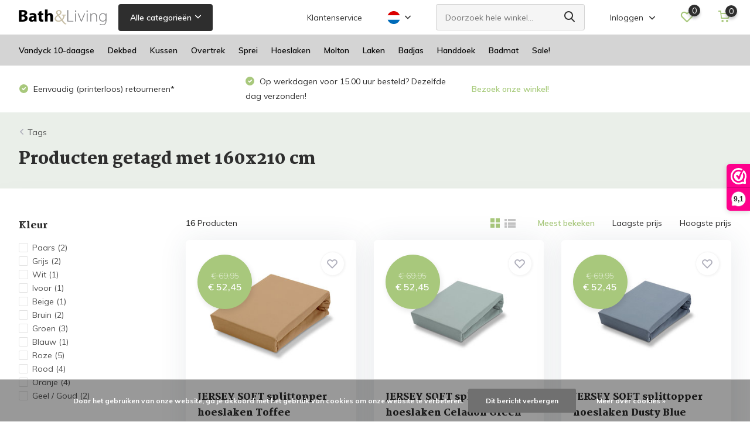

--- FILE ---
content_type: text/html;charset=utf-8
request_url: https://www.bedlinnenfashion.com/nl/tags/160x210-cm/
body_size: 15446
content:
<!doctype html>
<html lang="nl" class="">
	<head>
            <meta charset="utf-8"/>
<!-- [START] 'blocks/head.rain' -->
<!--

  (c) 2008-2025 Lightspeed Netherlands B.V.
  http://www.lightspeedhq.com
  Generated: 28-11-2025 @ 21:21:24

-->
<link rel="canonical" href="https://www.bedlinnenfashion.com/nl/tags/160x210-cm/"/>
<link rel="alternate" href="https://www.bedlinnenfashion.com/nl/index.rss" type="application/rss+xml" title="Nieuwe producten"/>
<link href="https://cdn.webshopapp.com/assets/cookielaw.css?2025-02-20" rel="stylesheet" type="text/css"/>
<meta name="robots" content="noodp,noydir"/>
<meta property="og:url" content="https://www.bedlinnenfashion.com/nl/tags/160x210-cm/?source=facebook"/>
<meta property="og:site_name" content="Bath &amp; Living"/>
<meta property="og:title" content="160x210 cm"/>
<meta property="og:description" content="Vandyck webshop en winkel met de complete collectie dekbedovertrekken, hoeslakens, badjassen, hoofdkussens, donsdekbedden en handdoeken."/>
<!--[if lt IE 9]>
<script src="https://cdn.webshopapp.com/assets/html5shiv.js?2025-02-20"></script>
<![endif]-->
<!-- [END] 'blocks/head.rain' -->
		<meta http-equiv="x-ua-compatible" content="ie=edge">
		<title>160x210 cm - Bath &amp; Living</title>
		<meta name="description" content="Vandyck webshop en winkel met de complete collectie dekbedovertrekken, hoeslakens, badjassen, hoofdkussens, donsdekbedden en handdoeken.">
		<meta name="keywords" content="160x210, cm, vandyck,vandyck bedtextiel,bedlinnen,dekbedovertrek,2-persoons dekbedovertrek,lits jumeaux dekbed,hoeslaken,dekbed,dons,donzen dekbed,badtextiel,vandyck handdoeken,ranger handdoek,vancouver,ontario,boston,prestige handdoek,badjas vandyck">
		<meta name="theme-color" content="#ffffff">
		<meta name="MobileOptimized" content="320">
		<meta name="HandheldFriendly" content="true">
		<meta name="viewport" content="width=device-width, initial-scale=1, initial-scale=1, minimum-scale=1, maximum-scale=1, user-scalable=no">
		<meta name="author" content="https://www.dmws.nl/">
		
		<link rel="preconnect" href="https://fonts.googleapis.com">
		<link rel="dns-prefetch" href="https://fonts.googleapis.com">
				<link rel="preconnect" href="//cdn.webshopapp.com/">
		<link rel="dns-prefetch" href="//cdn.webshopapp.com/">
    
    		<link rel="preload" href="https://fonts.googleapis.com/css?family=Muli:300,400,500,600,700,800,900%7CMartel:300,400,500,600,700,800,900&display=swap" as="style">
    <link rel="preload" href="https://cdn.webshopapp.com/shops/13385/themes/171530/assets/owl-carousel-min.css?2025112112380920210105160919" as="style">
    <link rel="preload" href="https://cdn.webshopapp.com/shops/13385/themes/171530/assets/fancybox.css?2025112112380920210105160919" as="style">
    <link rel="preload" href="https://cdn.webshopapp.com/shops/13385/themes/171530/assets/icomoon.css?2025112112380920210105160919" as="style">
    <link rel="preload" href="https://cdn.webshopapp.com/shops/13385/themes/171530/assets/compete.css?2025112112380920210105160919" as="style">
    <link rel="preload" href="https://cdn.webshopapp.com/shops/13385/themes/171530/assets/custom.css?2025112112380920210105160919" as="style">
    
    <link rel="preload" href="https://cdn.webshopapp.com/shops/13385/themes/171530/assets/jquery-3-4-1-min.js?2025112112380920210105160919" as="script">
    <link rel="preload" href="https://cdn.webshopapp.com/shops/13385/themes/171530/assets/jquery-ui.js?2025112112380920210105160919" as="script">
    <link rel="preload" href="https://cdn.webshopapp.com/shops/13385/themes/171530/assets/js-cookie-min.js?2025112112380920210105160919" as="script">
    <link rel="preload" href="https://cdn.webshopapp.com/shops/13385/themes/171530/assets/owl-carousel-min.js?2025112112380920210105160919" as="script">
    <link rel="preload" href="https://cdn.webshopapp.com/shops/13385/themes/171530/assets/fancybox.js?2025112112380920210105160919" as="script">
    <link rel="preload" href="https://cdn.webshopapp.com/shops/13385/themes/171530/assets/lazyload.js?2025112112380920210105160919" as="script">
    <link rel="preload" href="https://cdn.webshopapp.com/assets/gui.js?2025-02-20" as="script">
    <link rel="preload" href="https://cdn.webshopapp.com/shops/13385/themes/171530/assets/script.js?2025112112380920210105160919" as="script">
    <link rel="preload" href="https://cdn.webshopapp.com/shops/13385/themes/171530/assets/custom.js?2025112112380920210105160919" as="script">
        
    <link href="https://fonts.googleapis.com/css?family=Muli:300,400,500,600,700,800,900%7CMartel:300,400,500,600,700,800,900&display=swap" rel="stylesheet" type="text/css">
    <link rel="stylesheet" href="https://cdn.webshopapp.com/shops/13385/themes/171530/assets/owl-carousel-min.css?2025112112380920210105160919" type="text/css">
    <link rel="stylesheet" href="https://cdn.webshopapp.com/shops/13385/themes/171530/assets/fancybox.css?2025112112380920210105160919" type="text/css">
    <link rel="stylesheet" href="https://cdn.webshopapp.com/shops/13385/themes/171530/assets/icomoon.css?2025112112380920210105160919" type="text/css">
    <link rel="stylesheet" href="https://cdn.webshopapp.com/shops/13385/themes/171530/assets/compete.css?2025112112380920210105160919" type="text/css">
    <link rel="stylesheet" href="https://cdn.webshopapp.com/shops/13385/themes/171530/assets/custom.css?2025112112380920210105160919" type="text/css">
    
    <script src="https://cdn.webshopapp.com/shops/13385/themes/171530/assets/jquery-3-4-1-min.js?2025112112380920210105160919"></script>

		<link rel="icon" type="image/x-icon" href="https://cdn.webshopapp.com/shops/13385/themes/171530/v/1822096/assets/favicon.ico?20230331144304">
		<link rel="apple-touch-icon" href="https://cdn.webshopapp.com/shops/13385/themes/171530/v/1822096/assets/favicon.ico?20230331144304">
    
    <meta name="msapplication-config" content="https://cdn.webshopapp.com/shops/13385/themes/171530/assets/browserconfig.xml?2025112112380920210105160919">
<meta property="og:title" content="160x210 cm">
<meta property="og:type" content="website"> 
<meta property="og:site_name" content="Bath &amp; Living">
<meta property="og:url" content="https://www.bedlinnenfashion.com/">
<meta property="og:image" content="https://cdn.webshopapp.com/shops/13385/themes/171530/v/2761209/assets/big-block-bg.jpg?20251121122605">
<meta name="twitter:title" content="160x210 cm">
<meta name="twitter:description" content="Vandyck webshop en winkel met de complete collectie dekbedovertrekken, hoeslakens, badjassen, hoofdkussens, donsdekbedden en handdoeken.">
<meta name="twitter:site" content="Bath &amp; Living">
<meta name="twitter:card" content="https://cdn.webshopapp.com/shops/13385/themes/171530/assets/logo.png?20251121123643">
<meta name="twitter:image" content="https://cdn.webshopapp.com/shops/13385/themes/171530/v/2761209/assets/big-block-bg.jpg?20251121122605">
<script type="application/ld+json">
  [
        {
      "@context": "http://schema.org/",
      "@type": "Organization",
      "url": "https://www.bedlinnenfashion.com/",
      "name": "Bath &amp; Living",
      "legalName": "Bath &amp; Living",
      "description": "Vandyck webshop en winkel met de complete collectie dekbedovertrekken, hoeslakens, badjassen, hoofdkussens, donsdekbedden en handdoeken.",
      "logo": "https://cdn.webshopapp.com/shops/13385/themes/171530/assets/logo.png?20251121123643",
      "image": "https://cdn.webshopapp.com/shops/13385/themes/171530/v/2761209/assets/big-block-bg.jpg?20251121122605",
      "contactPoint": {
        "@type": "ContactPoint",
        "contactType": "Customer service",
        "telephone": "+31 (0)495 625991"
      },
      "address": {
        "@type": "PostalAddress",
        "streetAddress": "Kerkstraat 78",
        "addressLocality": "Nederland",
        "postalCode": "6031 CJ Nederweert",
        "addressCountry": "NL"
      }
         
    },
    { 
      "@context": "http://schema.org", 
      "@type": "WebSite", 
      "url": "https://www.bedlinnenfashion.com/", 
      "name": "Bath &amp; Living",
      "description": "Vandyck webshop en winkel met de complete collectie dekbedovertrekken, hoeslakens, badjassen, hoofdkussens, donsdekbedden en handdoeken.",
      "author": [
        {
          "@type": "Organization",
          "url": "https://www.dmws.nl/",
          "name": "DMWS B.V.",
          "address": {
            "@type": "PostalAddress",
            "streetAddress": "Klokgebouw 195 (Strijp-S)",
            "addressLocality": "Eindhoven",
            "addressRegion": "NB",
            "postalCode": "5617 AB",
            "addressCountry": "NL"
          }
        }
      ]
    }
  ]
</script>    
	</head>
	<body>
    <ul class="hidden-data hidden"><li>13385</li><li>171530</li><li>nee</li><li>nl</li><li>live</li><li>info//bath-living/com</li><li>https://www.bedlinnenfashion.com/nl/</li></ul><header id="top" class="hide-on-scroll"><div class="top-wrap fixed default"><section class="main pos-r"><div class="container pos-r"><div class="d-flex align-center justify-between"><div class="d-flex align-center"><div id="mobile-menu-btn" class="d-none show-1000"><div class="hamburger"><span></span><span></span><span></span><span></span></div></div><a href="https://www.bedlinnenfashion.com/nl/account/login/" class="hidden show-575-flex"><i class="icon-login"></i></a><div id="logo" class="d-flex align-center"><a href="https://www.bedlinnenfashion.com/nl/" accesskey="h"><img class="hide-1000 desktop-logo" src="https://cdn.webshopapp.com/shops/13385/files/427004406/bl-wit-naam.svg" alt="Bath &amp; Living" height="50" width="150" /><img class="d-none show-1000 mobile-logo" src="https://cdn.webshopapp.com/shops/13385/files/427004406/bl-wit-naam.svg" alt="Bath &amp; Living" height="50" width="150" /></a><div id="catbtn" class="hide-1000 btn-wrap"><a href="https://www.bedlinnenfashion.com/nl/catalog/" class="btn">Alle categorieën <i class="icon-arrow-down"></i></a><div class="categorymenu"><div class="wrap d-flex"><ul class="maincategories"><li data-attribute="vandyck-10-daagse"><a href="https://www.bedlinnenfashion.com/nl/vandyck-10-daagse/">Vandyck 10-daagse <i class="icon-arrow-right"></i></a></li><li data-attribute="dekbed"><a href="https://www.bedlinnenfashion.com/nl/dekbed/">Dekbed <i class="icon-arrow-right"></i></a></li><li data-attribute="kussen"><a href="https://www.bedlinnenfashion.com/nl/kussen/">Kussen <i class="icon-arrow-right"></i></a></li><li data-attribute="overtrek"><a href="https://www.bedlinnenfashion.com/nl/overtrek/">Overtrek <i class="icon-arrow-right"></i></a></li><li data-attribute="sprei"><a href="https://www.bedlinnenfashion.com/nl/sprei/">Sprei <i class="icon-arrow-right"></i></a></li><li data-attribute="hoeslaken"><a href="https://www.bedlinnenfashion.com/nl/hoeslaken/">Hoeslaken <i class="icon-arrow-right"></i></a></li><li data-attribute="molton"><a href="https://www.bedlinnenfashion.com/nl/molton/">Molton <i class="icon-arrow-right"></i></a></li><li data-attribute="laken"><a href="https://www.bedlinnenfashion.com/nl/laken/">Laken <i class="icon-arrow-right"></i></a></li><li data-attribute="badjas"><a href="https://www.bedlinnenfashion.com/nl/badjas/">Badjas <i class="icon-arrow-right"></i></a></li><li data-attribute="handdoek"><a href="https://www.bedlinnenfashion.com/nl/handdoek/">Handdoek <i class="icon-arrow-right"></i></a></li><li><a href="https://www.bedlinnenfashion.com/nl/catalog/" class="more">Bekijk alle categorieën</a></li></ul><div class="subcategories"><div class="wrapper" data-category="vandyck-10-daagse"><h4>Vandyck 10-daagse</h4></div><div class="wrapper" data-category="dekbed"><h4>Dekbed</h4><ul><li class="sub"><a href="https://www.bedlinnenfashion.com/nl/dekbed/zomer/">Zomer</a></li></ul><ul><li class="sub"><a href="https://www.bedlinnenfashion.com/nl/dekbed/lente-herfst/">Lente/herfst</a></li></ul><ul><li class="sub"><a href="https://www.bedlinnenfashion.com/nl/dekbed/4-seizoenen/">4-seizoenen</a></li></ul><ul><li class="sub"><a href="https://www.bedlinnenfashion.com/nl/dekbed/dons/">Dons</a></li></ul><ul><li class="sub"><a href="https://www.bedlinnenfashion.com/nl/dekbed/synthetisch/">Synthetisch</a></li></ul><ul><li class="sub"><a href="https://www.bedlinnenfashion.com/nl/dekbed/informatie/">Informatie</a></li></ul></div><div class="wrapper" data-category="kussen"><h4>Kussen</h4><ul><li class="sub"><a href="https://www.bedlinnenfashion.com/nl/kussen/dons/">Dons</a></li></ul><ul><li class="sub"><a href="https://www.bedlinnenfashion.com/nl/kussen/ventilerend-anti-allergie/">Ventilerend / Anti allergie</a></li></ul><ul><li class="sub"><a href="https://www.bedlinnenfashion.com/nl/kussen/nekondersteuning/">Nekondersteuning</a></li></ul><ul><li class="sub"><a href="https://www.bedlinnenfashion.com/nl/kussen/wasbaar/">Wasbaar</a></li></ul><ul><li class="sub"><a href="https://www.bedlinnenfashion.com/nl/kussen/informatie/">Informatie</a></li></ul></div><div class="wrapper" data-category="overtrek"><h4>Overtrek</h4><ul><li class="sub"><a href="https://www.bedlinnenfashion.com/nl/overtrek/1-persoons/">1-persoons</a></li></ul><ul><li class="sub"><a href="https://www.bedlinnenfashion.com/nl/overtrek/2-persoons/">2-persoons</a></li></ul><ul><li class="sub"><a href="https://www.bedlinnenfashion.com/nl/overtrek/lits-jumeaux/">Lits-jumeaux</a></li></ul><ul><li class="sub"><a href="https://www.bedlinnenfashion.com/nl/overtrek/katoen/">Katoen</a></li></ul><ul><li class="sub"><a href="https://www.bedlinnenfashion.com/nl/overtrek/satijnkatoen/">Satijnkatoen</a></li></ul><ul><li class="sub"><a href="https://www.bedlinnenfashion.com/nl/overtrek/flanel/">Flanel</a></li></ul><ul><li class="sub"><a href="https://www.bedlinnenfashion.com/nl/overtrek/linnen/">Linnen</a></li></ul><ul><li class="sub"><a href="https://www.bedlinnenfashion.com/nl/overtrek/pure-uni/">Pure (uni)</a></li></ul><ul><li class="sub"><a href="https://www.bedlinnenfashion.com/nl/overtrek/kussensloop/">Kussensloop</a></li></ul><ul><li class="sub"><a href="https://www.bedlinnenfashion.com/nl/overtrek/informatie/">Informatie</a></li></ul></div><div class="wrapper" data-category="sprei"><h4>Sprei</h4></div><div class="wrapper" data-category="hoeslaken"><h4>Hoeslaken</h4><ul><li class="sub"><a href="https://www.bedlinnenfashion.com/nl/hoeslaken/percal-katoen/">Percal (katoen)</a></li></ul><ul><li class="sub"><a href="https://www.bedlinnenfashion.com/nl/hoeslaken/satijn/">Satijn</a></li></ul><ul><li class="sub"><a href="https://www.bedlinnenfashion.com/nl/hoeslaken/jersey-soft-stretch/">Jersey Soft (stretch)</a></li></ul><ul><li class="sub"><a href="https://www.bedlinnenfashion.com/nl/hoeslaken/jersey-supreme-stretch/">Jersey Supreme (stretch)</a></li></ul><ul><li class="sub"><a href="https://www.bedlinnenfashion.com/nl/hoeslaken/matras/">Matras</a></li></ul><ul><li class="sub"><a href="https://www.bedlinnenfashion.com/nl/hoeslaken/topper/">Topper</a></li></ul><ul><li class="sub"><a href="https://www.bedlinnenfashion.com/nl/hoeslaken/split-topper/">Split-topper</a></li></ul></div><div class="wrapper" data-category="molton"><h4>Molton</h4></div><div class="wrapper" data-category="laken"><h4>Laken</h4></div><div class="wrapper" data-category="badjas"><h4>Badjas</h4><ul><li class="sub"><a href="https://www.bedlinnenfashion.com/nl/badjas/dames/">Dames</a></li></ul><ul><li class="sub"><a href="https://www.bedlinnenfashion.com/nl/badjas/heren/">Heren</a></li></ul><ul><li class="sub"><a href="https://www.bedlinnenfashion.com/nl/badjas/dunne-badjas/">Dunne badjas</a></li></ul><ul><li class="sub"><a href="https://www.bedlinnenfashion.com/nl/badjas/korte-badjas/">Korte badjas</a></li></ul><ul><li class="sub"><a href="https://www.bedlinnenfashion.com/nl/badjas/kids/">Kids</a></li></ul></div><div class="wrapper" data-category="handdoek"><h4>Handdoek</h4><ul><li class="sub"><a href="https://www.bedlinnenfashion.com/nl/handdoek/verona/">Verona</a></li></ul><ul><li class="sub"><a href="https://www.bedlinnenfashion.com/nl/handdoek/home/">Home</a></li></ul><ul><li class="sub"><a href="https://www.bedlinnenfashion.com/nl/handdoek/ranger/">Ranger</a></li></ul><ul><li class="sub"><a href="https://www.bedlinnenfashion.com/nl/handdoek/ontario/">Ontario</a></li></ul><ul><li class="sub"><a href="https://www.bedlinnenfashion.com/nl/handdoek/vancouver/">Vancouver</a></li></ul><ul><li class="sub"><a href="https://www.bedlinnenfashion.com/nl/handdoek/strandlaken/">Strandlaken</a></li></ul></div><div class="wrapper" data-category="badmat"><h4>Badmat</h4></div><div class="wrapper" data-category="sale"><h4>Sale!</h4><ul><li class="sub"><a href="https://www.bedlinnenfashion.com/nl/sale/bedtextiel/">Bedtextiel</a></li></ul><ul><li class="sub"><a href="https://www.bedlinnenfashion.com/nl/sale/badjas/">Badjas</a></li></ul><ul><li class="sub"><a href="https://www.bedlinnenfashion.com/nl/sale/handdoek/">Handdoek</a></li></ul></div></div></div></div></div></div></div><div class="d-flex align-center justify-end top-nav"><a href="/service/" class="hide-1000">Klantenservice</a><div class="lang with-drop list hide-768"><div class="current"><img class="lazy" src="https://cdn.webshopapp.com/shops/13385/themes/171530/assets/lazy-preload.jpg?2025112112380920210105160919" data-src="https://cdn.webshopapp.com/shops/13385/themes/171530/assets/flag-nl.svg?2025112112380920210105160919" alt="Nederlands" width="22" height="22"><span><i class="icon-arrow-down"></i></span></div><div class="dropdown"><ul><li><a title="Nederlands" lang="nl" href="https://www.bedlinnenfashion.com/nl/tags/160x210-cm"><img class="lazy" src="https://cdn.webshopapp.com/shops/13385/themes/171530/assets/lazy-preload.jpg?2025112112380920210105160919" data-src="https://cdn.webshopapp.com/shops/13385/themes/171530/assets/flag-nl.svg?2025112112380920210105160919" alt="Nederlands" width="18" height="18"><span>Nederlands</span></a></li><li><a title="English" lang="en" href="https://www.bedlinnenfashion.com/en/tags/160x210-cm"><img class="lazy" src="https://cdn.webshopapp.com/shops/13385/themes/171530/assets/lazy-preload.jpg?2025112112380920210105160919" data-src="https://cdn.webshopapp.com/shops/13385/themes/171530/assets/flag-en.svg?2025112112380920210105160919" alt="English" width="18" height="18"><span>English</span></a></li><li><a title="Français" lang="fr" href="https://www.bedlinnenfashion.com/fr/tags/160x210-cm"><img class="lazy" src="https://cdn.webshopapp.com/shops/13385/themes/171530/assets/lazy-preload.jpg?2025112112380920210105160919" data-src="https://cdn.webshopapp.com/shops/13385/themes/171530/assets/flag-fr.svg?2025112112380920210105160919" alt="Français" width="18" height="18"><span>Français</span></a></li></ul></div></div><div id="showSearch" class="hide-575"><input type="search" value="" placeholder="Doorzoek hele winkel..."><button type="submit" title="Doorzoek hele winkel" disabled="disabled"><i class="icon-search"></i></button></div><div class="login with-drop hide-575"><a href="https://www.bedlinnenfashion.com/nl/account/login/"><span>Inloggen <i class="icon-arrow-down"></i></span></a><div class="dropdown"><form method="post" id="formLogin" action="https://www.bedlinnenfashion.com/nl/account/loginPost/?return=https://www.bedlinnenfashion.com/nl/tags/160x210-cm/"><h3>Inloggen</h3><p>Maak bestellen nóg makkelijker!</p><div><label for="formLoginEmail">E-mailadres<span class="c-negatives">*</span></label><input type="email" id="formLoginEmail" name="email" placeholder="E-mailadres" autocomplete='email' tabindex=1 required></div><div><label for="formLoginPassword">Wachtwoord</label><a href="https://www.bedlinnenfashion.com/nl/account/password/" class="forgot" tabindex=6>Wachtwoord vergeten?</a><input type="password" id="formLoginPassword" name="password" placeholder="Wachtwoord" autocomplete="current-password" tabindex=2 required></div><div><input type="hidden" name="key" value="81ae78dc35b890708e6257d435fcde7d" /><input type="hidden" name="type" value="login" /><button type="submit" onclick="$('#formLogin').submit(); return false;" class="btn" tabindex=3>Inloggen</button></div></form><div><p class="register">Nog geen account? <a href="https://www.bedlinnenfashion.com/nl/account/register/" tabindex=5>Account aanmaken</a></p></div></div></div><div class="favorites"><a href="https://www.bedlinnenfashion.com/nl/account/wishlist/" class="count"><span class="items" data-wishlist-items="">0</span><i class="icon-wishlist"></i></a></div><div class="cart with-drop"><a href="https://www.bedlinnenfashion.com/nl/cart/" class="count"><span>0</span><i class="icon-cart"></i></a><div class="dropdown"><h3>Winkelwagen</h3><i class="icon-close hidden show-575"></i><p>Uw winkelwagen is leeg</p></div></div></div></div></div><div class="search-autocomplete"><div id="searchExpanded"><div class="container pos-r d-flex align-center"><form action="https://www.bedlinnenfashion.com/nl/search/" method="get" id="formSearch"  class="search-form d-flex align-center"  data-search-type="desktop"><span onclick="$(this).closest('form').submit();" title="Doorzoek hele winkel" class="search-icon"><i class="icon-search"></i></span><input type="text" name="q" autocomplete="off"  value="" placeholder="Doorzoek hele winkel" class="standard-input" data-input="desktop"/></form><div class="close hide-575">Sluiten</div></div><div class="overlay hide-575"></div></div><div class="container pos-r"><div id="searchResults" class="results-wrap with-filter" data-search-type="desktop"><div class="close"><i class="icon-close"></i></div><h4>Suggesties</h4><div class="d-flex justify-between"><div class="filter-scroll-wrap"><div class="filter-scroll"><div class="subtitle title-font">Filters</div><form data-search-type="desktop"><div class="filter-boxes"><div class="filter-wrap sort"><select name="sort" class="custom-select"></select></div></div><div class="filter-boxes custom-filters"></div></form></div></div><ul class="search-products products-livesearch"></ul></div><div class="more"><a href="#" class="btn accent">Bekijk alle resultaten <span>(0)</span></a></div></div></div></div></section><section id="menu" class="hide-1000 dropdown"><div class="container"><nav class="menu"><ul class="d-flex align-center"><li class="item"><a class="itemLink" href="https://www.bedlinnenfashion.com/nl/vandyck-10-daagse/" title="Vandyck 10-daagse">Vandyck 10-daagse</a></li><li class="item has-children"><a class="itemLink" href="https://www.bedlinnenfashion.com/nl/dekbed/" title="Dekbed">Dekbed</a><ul class="subnav"><li class="subitem"><a class="subitemLink " href="https://www.bedlinnenfashion.com/nl/dekbed/zomer/" title="Zomer">Zomer</a></li><li class="subitem"><a class="subitemLink " href="https://www.bedlinnenfashion.com/nl/dekbed/lente-herfst/" title="Lente/herfst">Lente/herfst</a></li><li class="subitem"><a class="subitemLink " href="https://www.bedlinnenfashion.com/nl/dekbed/4-seizoenen/" title="4-seizoenen">4-seizoenen</a></li><li class="subitem"><a class="subitemLink " href="https://www.bedlinnenfashion.com/nl/dekbed/dons/" title="Dons">Dons</a></li><li class="subitem"><a class="subitemLink " href="https://www.bedlinnenfashion.com/nl/dekbed/synthetisch/" title="Synthetisch">Synthetisch</a></li><li class="subitem"><a class="subitemLink " href="https://www.bedlinnenfashion.com/nl/dekbed/informatie/" title="Informatie">Informatie</a></li></ul></li><li class="item has-children"><a class="itemLink" href="https://www.bedlinnenfashion.com/nl/kussen/" title="Kussen">Kussen</a><ul class="subnav"><li class="subitem"><a class="subitemLink " href="https://www.bedlinnenfashion.com/nl/kussen/dons/" title="Dons">Dons</a></li><li class="subitem"><a class="subitemLink " href="https://www.bedlinnenfashion.com/nl/kussen/ventilerend-anti-allergie/" title="Ventilerend / Anti allergie">Ventilerend / Anti allergie</a></li><li class="subitem"><a class="subitemLink " href="https://www.bedlinnenfashion.com/nl/kussen/nekondersteuning/" title="Nekondersteuning">Nekondersteuning</a></li><li class="subitem"><a class="subitemLink " href="https://www.bedlinnenfashion.com/nl/kussen/wasbaar/" title="Wasbaar">Wasbaar</a></li><li class="subitem"><a class="subitemLink " href="https://www.bedlinnenfashion.com/nl/kussen/informatie/" title="Informatie">Informatie</a></li></ul></li><li class="item has-children"><a class="itemLink" href="https://www.bedlinnenfashion.com/nl/overtrek/" title="Overtrek">Overtrek</a><ul class="subnav"><li class="subitem"><a class="subitemLink " href="https://www.bedlinnenfashion.com/nl/overtrek/1-persoons/" title="1-persoons">1-persoons</a></li><li class="subitem"><a class="subitemLink " href="https://www.bedlinnenfashion.com/nl/overtrek/2-persoons/" title="2-persoons">2-persoons</a></li><li class="subitem"><a class="subitemLink " href="https://www.bedlinnenfashion.com/nl/overtrek/lits-jumeaux/" title="Lits-jumeaux">Lits-jumeaux</a></li><li class="subitem"><a class="subitemLink " href="https://www.bedlinnenfashion.com/nl/overtrek/katoen/" title="Katoen">Katoen</a></li><li class="subitem"><a class="subitemLink " href="https://www.bedlinnenfashion.com/nl/overtrek/satijnkatoen/" title="Satijnkatoen">Satijnkatoen</a></li><li class="subitem"><a class="subitemLink " href="https://www.bedlinnenfashion.com/nl/overtrek/flanel/" title="Flanel">Flanel</a></li><li class="subitem"><a class="subitemLink " href="https://www.bedlinnenfashion.com/nl/overtrek/linnen/" title="Linnen">Linnen</a></li><li class="subitem"><a class="subitemLink " href="https://www.bedlinnenfashion.com/nl/overtrek/pure-uni/" title="Pure (uni)">Pure (uni)</a></li><li class="subitem"><a class="subitemLink " href="https://www.bedlinnenfashion.com/nl/overtrek/kussensloop/" title="Kussensloop">Kussensloop</a></li><li class="subitem"><a class="subitemLink " href="https://www.bedlinnenfashion.com/nl/overtrek/informatie/" title="Informatie">Informatie</a></li></ul></li><li class="item"><a class="itemLink" href="https://www.bedlinnenfashion.com/nl/sprei/" title="Sprei">Sprei</a></li><li class="item has-children"><a class="itemLink" href="https://www.bedlinnenfashion.com/nl/hoeslaken/" title="Hoeslaken">Hoeslaken</a><ul class="subnav"><li class="subitem"><a class="subitemLink " href="https://www.bedlinnenfashion.com/nl/hoeslaken/percal-katoen/" title="Percal (katoen)">Percal (katoen)</a></li><li class="subitem"><a class="subitemLink " href="https://www.bedlinnenfashion.com/nl/hoeslaken/satijn/" title="Satijn">Satijn</a></li><li class="subitem"><a class="subitemLink " href="https://www.bedlinnenfashion.com/nl/hoeslaken/jersey-soft-stretch/" title="Jersey Soft (stretch)">Jersey Soft (stretch)</a></li><li class="subitem"><a class="subitemLink " href="https://www.bedlinnenfashion.com/nl/hoeslaken/jersey-supreme-stretch/" title="Jersey Supreme (stretch)">Jersey Supreme (stretch)</a></li><li class="subitem"><a class="subitemLink " href="https://www.bedlinnenfashion.com/nl/hoeslaken/matras/" title="Matras">Matras</a></li><li class="subitem"><a class="subitemLink " href="https://www.bedlinnenfashion.com/nl/hoeslaken/topper/" title="Topper">Topper</a></li><li class="subitem"><a class="subitemLink " href="https://www.bedlinnenfashion.com/nl/hoeslaken/split-topper/" title="Split-topper">Split-topper</a></li></ul></li><li class="item"><a class="itemLink" href="https://www.bedlinnenfashion.com/nl/molton/" title="Molton">Molton</a></li><li class="item"><a class="itemLink" href="https://www.bedlinnenfashion.com/nl/laken/" title="Laken">Laken</a></li><li class="item has-children"><a class="itemLink" href="https://www.bedlinnenfashion.com/nl/badjas/" title="Badjas">Badjas</a><ul class="subnav"><li class="subitem"><a class="subitemLink " href="https://www.bedlinnenfashion.com/nl/badjas/dames/" title="Dames">Dames</a></li><li class="subitem"><a class="subitemLink " href="https://www.bedlinnenfashion.com/nl/badjas/heren/" title="Heren">Heren</a></li><li class="subitem"><a class="subitemLink " href="https://www.bedlinnenfashion.com/nl/badjas/dunne-badjas/" title="Dunne badjas">Dunne badjas</a></li><li class="subitem"><a class="subitemLink " href="https://www.bedlinnenfashion.com/nl/badjas/korte-badjas/" title="Korte badjas">Korte badjas</a></li><li class="subitem"><a class="subitemLink " href="https://www.bedlinnenfashion.com/nl/badjas/kids/" title="Kids">Kids</a></li></ul></li><li class="item has-children"><a class="itemLink" href="https://www.bedlinnenfashion.com/nl/handdoek/" title="Handdoek">Handdoek</a><ul class="subnav"><li class="subitem"><a class="subitemLink " href="https://www.bedlinnenfashion.com/nl/handdoek/verona/" title="Verona">Verona</a></li><li class="subitem"><a class="subitemLink " href="https://www.bedlinnenfashion.com/nl/handdoek/home/" title="Home">Home</a></li><li class="subitem"><a class="subitemLink " href="https://www.bedlinnenfashion.com/nl/handdoek/ranger/" title="Ranger">Ranger</a></li><li class="subitem"><a class="subitemLink " href="https://www.bedlinnenfashion.com/nl/handdoek/ontario/" title="Ontario">Ontario</a></li><li class="subitem"><a class="subitemLink " href="https://www.bedlinnenfashion.com/nl/handdoek/vancouver/" title="Vancouver">Vancouver</a></li><li class="subitem"><a class="subitemLink " href="https://www.bedlinnenfashion.com/nl/handdoek/strandlaken/" title="Strandlaken">Strandlaken</a></li></ul></li><li class="item"><a class="itemLink" href="https://www.bedlinnenfashion.com/nl/badmat/" title="Badmat">Badmat</a></li><li class="item has-children"><a class="itemLink" href="https://www.bedlinnenfashion.com/nl/sale/" title="Sale!">Sale!</a><ul class="subnav"><li class="subitem"><a class="subitemLink " href="https://www.bedlinnenfashion.com/nl/sale/bedtextiel/" title="Bedtextiel">Bedtextiel</a></li><li class="subitem"><a class="subitemLink " href="https://www.bedlinnenfashion.com/nl/sale/badjas/" title="Badjas">Badjas</a></li><li class="subitem"><a class="subitemLink " href="https://www.bedlinnenfashion.com/nl/sale/handdoek/" title="Handdoek">Handdoek</a></li></ul></li></ul></nav></div></section><div id="mobileMenu" class="hide"><div class="wrap"><ul><li class="all hidden"><a href="#"><i class="icon-nav-left"></i>Alle categorieën</a></li><li class="cat"><a class="itemLink" href="https://www.bedlinnenfashion.com/nl/vandyck-10-daagse/" title="Vandyck 10-daagse">Vandyck 10-daagse</a></li><li class="cat has-children"><a class="itemLink" href="https://www.bedlinnenfashion.com/nl/dekbed/" title="Dekbed">Dekbed<i class="icon-arrow-right"></i></a><ul class="subnav hidden"><li class="subitem"><a class="subitemLink" href="https://www.bedlinnenfashion.com/nl/dekbed/zomer/" title="Zomer">Zomer</a></li><li class="subitem"><a class="subitemLink" href="https://www.bedlinnenfashion.com/nl/dekbed/lente-herfst/" title="Lente/herfst">Lente/herfst</a></li><li class="subitem"><a class="subitemLink" href="https://www.bedlinnenfashion.com/nl/dekbed/4-seizoenen/" title="4-seizoenen">4-seizoenen</a></li><li class="subitem"><a class="subitemLink" href="https://www.bedlinnenfashion.com/nl/dekbed/dons/" title="Dons">Dons</a></li><li class="subitem"><a class="subitemLink" href="https://www.bedlinnenfashion.com/nl/dekbed/synthetisch/" title="Synthetisch">Synthetisch</a></li><li class="subitem"><a class="subitemLink" href="https://www.bedlinnenfashion.com/nl/dekbed/informatie/" title="Informatie">Informatie</a></li></ul></li><li class="cat has-children"><a class="itemLink" href="https://www.bedlinnenfashion.com/nl/kussen/" title="Kussen">Kussen<i class="icon-arrow-right"></i></a><ul class="subnav hidden"><li class="subitem"><a class="subitemLink" href="https://www.bedlinnenfashion.com/nl/kussen/dons/" title="Dons">Dons</a></li><li class="subitem"><a class="subitemLink" href="https://www.bedlinnenfashion.com/nl/kussen/ventilerend-anti-allergie/" title="Ventilerend / Anti allergie">Ventilerend / Anti allergie</a></li><li class="subitem"><a class="subitemLink" href="https://www.bedlinnenfashion.com/nl/kussen/nekondersteuning/" title="Nekondersteuning">Nekondersteuning</a></li><li class="subitem"><a class="subitemLink" href="https://www.bedlinnenfashion.com/nl/kussen/wasbaar/" title="Wasbaar">Wasbaar</a></li><li class="subitem"><a class="subitemLink" href="https://www.bedlinnenfashion.com/nl/kussen/informatie/" title="Informatie">Informatie</a></li></ul></li><li class="cat has-children"><a class="itemLink" href="https://www.bedlinnenfashion.com/nl/overtrek/" title="Overtrek">Overtrek<i class="icon-arrow-right"></i></a><ul class="subnav hidden"><li class="subitem"><a class="subitemLink" href="https://www.bedlinnenfashion.com/nl/overtrek/1-persoons/" title="1-persoons">1-persoons</a></li><li class="subitem"><a class="subitemLink" href="https://www.bedlinnenfashion.com/nl/overtrek/2-persoons/" title="2-persoons">2-persoons</a></li><li class="subitem"><a class="subitemLink" href="https://www.bedlinnenfashion.com/nl/overtrek/lits-jumeaux/" title="Lits-jumeaux">Lits-jumeaux</a></li><li class="subitem"><a class="subitemLink" href="https://www.bedlinnenfashion.com/nl/overtrek/katoen/" title="Katoen">Katoen</a></li><li class="subitem"><a class="subitemLink" href="https://www.bedlinnenfashion.com/nl/overtrek/satijnkatoen/" title="Satijnkatoen">Satijnkatoen</a></li><li class="subitem"><a class="subitemLink" href="https://www.bedlinnenfashion.com/nl/overtrek/flanel/" title="Flanel">Flanel</a></li><li class="subitem"><a class="subitemLink" href="https://www.bedlinnenfashion.com/nl/overtrek/linnen/" title="Linnen">Linnen</a></li><li class="subitem"><a class="subitemLink" href="https://www.bedlinnenfashion.com/nl/overtrek/pure-uni/" title="Pure (uni)">Pure (uni)</a></li><li class="subitem"><a class="subitemLink" href="https://www.bedlinnenfashion.com/nl/overtrek/kussensloop/" title="Kussensloop">Kussensloop</a></li><li class="subitem"><a class="subitemLink" href="https://www.bedlinnenfashion.com/nl/overtrek/informatie/" title="Informatie">Informatie</a></li></ul></li><li class="cat"><a class="itemLink" href="https://www.bedlinnenfashion.com/nl/sprei/" title="Sprei">Sprei</a></li><li class="cat has-children"><a class="itemLink" href="https://www.bedlinnenfashion.com/nl/hoeslaken/" title="Hoeslaken">Hoeslaken<i class="icon-arrow-right"></i></a><ul class="subnav hidden"><li class="subitem"><a class="subitemLink" href="https://www.bedlinnenfashion.com/nl/hoeslaken/percal-katoen/" title="Percal (katoen)">Percal (katoen)</a></li><li class="subitem"><a class="subitemLink" href="https://www.bedlinnenfashion.com/nl/hoeslaken/satijn/" title="Satijn">Satijn</a></li><li class="subitem"><a class="subitemLink" href="https://www.bedlinnenfashion.com/nl/hoeslaken/jersey-soft-stretch/" title="Jersey Soft (stretch)">Jersey Soft (stretch)</a></li><li class="subitem"><a class="subitemLink" href="https://www.bedlinnenfashion.com/nl/hoeslaken/jersey-supreme-stretch/" title="Jersey Supreme (stretch)">Jersey Supreme (stretch)</a></li><li class="subitem"><a class="subitemLink" href="https://www.bedlinnenfashion.com/nl/hoeslaken/matras/" title="Matras">Matras</a></li><li class="subitem"><a class="subitemLink" href="https://www.bedlinnenfashion.com/nl/hoeslaken/topper/" title="Topper">Topper</a></li><li class="subitem"><a class="subitemLink" href="https://www.bedlinnenfashion.com/nl/hoeslaken/split-topper/" title="Split-topper">Split-topper</a></li></ul></li><li class="cat"><a class="itemLink" href="https://www.bedlinnenfashion.com/nl/molton/" title="Molton">Molton</a></li><li class="cat"><a class="itemLink" href="https://www.bedlinnenfashion.com/nl/laken/" title="Laken">Laken</a></li><li class="cat has-children"><a class="itemLink" href="https://www.bedlinnenfashion.com/nl/badjas/" title="Badjas">Badjas<i class="icon-arrow-right"></i></a><ul class="subnav hidden"><li class="subitem"><a class="subitemLink" href="https://www.bedlinnenfashion.com/nl/badjas/dames/" title="Dames">Dames</a></li><li class="subitem"><a class="subitemLink" href="https://www.bedlinnenfashion.com/nl/badjas/heren/" title="Heren">Heren</a></li><li class="subitem"><a class="subitemLink" href="https://www.bedlinnenfashion.com/nl/badjas/dunne-badjas/" title="Dunne badjas">Dunne badjas</a></li><li class="subitem"><a class="subitemLink" href="https://www.bedlinnenfashion.com/nl/badjas/korte-badjas/" title="Korte badjas">Korte badjas</a></li><li class="subitem"><a class="subitemLink" href="https://www.bedlinnenfashion.com/nl/badjas/kids/" title="Kids">Kids</a></li></ul></li><li class="cat has-children"><a class="itemLink" href="https://www.bedlinnenfashion.com/nl/handdoek/" title="Handdoek">Handdoek<i class="icon-arrow-right"></i></a><ul class="subnav hidden"><li class="subitem"><a class="subitemLink" href="https://www.bedlinnenfashion.com/nl/handdoek/verona/" title="Verona">Verona</a></li><li class="subitem"><a class="subitemLink" href="https://www.bedlinnenfashion.com/nl/handdoek/home/" title="Home">Home</a></li><li class="subitem"><a class="subitemLink" href="https://www.bedlinnenfashion.com/nl/handdoek/ranger/" title="Ranger">Ranger</a></li><li class="subitem"><a class="subitemLink" href="https://www.bedlinnenfashion.com/nl/handdoek/ontario/" title="Ontario">Ontario</a></li><li class="subitem"><a class="subitemLink" href="https://www.bedlinnenfashion.com/nl/handdoek/vancouver/" title="Vancouver">Vancouver</a></li><li class="subitem"><a class="subitemLink" href="https://www.bedlinnenfashion.com/nl/handdoek/strandlaken/" title="Strandlaken">Strandlaken</a></li></ul></li><li class="cat"><a class="itemLink" href="https://www.bedlinnenfashion.com/nl/badmat/" title="Badmat">Badmat</a></li><li class="cat has-children"><a class="itemLink" href="https://www.bedlinnenfashion.com/nl/sale/" title="Sale!">Sale!<i class="icon-arrow-right"></i></a><ul class="subnav hidden"><li class="subitem"><a class="subitemLink" href="https://www.bedlinnenfashion.com/nl/sale/bedtextiel/" title="Bedtextiel">Bedtextiel</a></li><li class="subitem"><a class="subitemLink" href="https://www.bedlinnenfashion.com/nl/sale/badjas/" title="Badjas">Badjas</a></li><li class="subitem"><a class="subitemLink" href="https://www.bedlinnenfashion.com/nl/sale/handdoek/" title="Handdoek">Handdoek</a></li></ul></li><li class="other all"><a href="https://www.bedlinnenfashion.com/nl/catalog/">Alle categorieën</a></li><li class="other has-subs lang"><a href="#" class="itemLink">Taal <img class="lazy" src="https://cdn.webshopapp.com/shops/13385/themes/171530/assets/lazy-preload.jpg?2025112112380920210105160919" data-src="https://cdn.webshopapp.com/shops/13385/themes/171530/assets/flag-nl.svg?2025112112380920210105160919" alt="Nederlands" width="22" height="22"><i class="icon-arrow-right"></i></a><ul class="subnav hidden"><li class="subitem"><a title="Nederlands" lang="nl" href="https://www.bedlinnenfashion.com/nl/tags/160x210-cm"><span>Nederlands</span><img class="lazy" src="https://cdn.webshopapp.com/shops/13385/themes/171530/assets/lazy-preload.jpg?2025112112380920210105160919" data-src="https://cdn.webshopapp.com/shops/13385/themes/171530/assets/flag-nl.svg?2025112112380920210105160919" alt="Nederlands" width="18" height="18"></a></li><li class="subitem"><a title="English" lang="en" href="https://www.bedlinnenfashion.com/en/tags/160x210-cm"><span>English</span><img class="lazy" src="https://cdn.webshopapp.com/shops/13385/themes/171530/assets/lazy-preload.jpg?2025112112380920210105160919" data-src="https://cdn.webshopapp.com/shops/13385/themes/171530/assets/flag-en.svg?2025112112380920210105160919" alt="English" width="18" height="18"></a></li><li class="subitem"><a title="Français" lang="fr" href="https://www.bedlinnenfashion.com/fr/tags/160x210-cm"><span>Français</span><img class="lazy" src="https://cdn.webshopapp.com/shops/13385/themes/171530/assets/lazy-preload.jpg?2025112112380920210105160919" data-src="https://cdn.webshopapp.com/shops/13385/themes/171530/assets/flag-fr.svg?2025112112380920210105160919" alt="Français" width="18" height="18"></a></li></ul></li><li class="other"><a href="/service/">Klantenservice</a></li><li class="other"><a href="https://www.bedlinnenfashion.com/nl/account/login/">Inloggen</a></li></ul></div></div></div><div class="below-main"></div><div class="usps"><div class="container"><div class="d-flex align-center justify-between"><ul class="d-flex align-center usps-slider owl-carousel"><li class="announcement"><a href="https://www.bedlinnenfashion.com/nl/service/"><b>Bezoek onze winkel!</b></a></li><li><i class="icon-check-white"></i><a href="https://www.bedlinnenfashion.com/nl/service/retourneren/">                                  Eenvoudig (printerloos) retourneren*
                                </a></li><li><i class="icon-check-white"></i><a href="https://www.bedlinnenfashion.com/nl/service/shipping-returns/">                                  Op werkdagen voor 15.00 uur besteld? Dezelfde dag verzonden!
                                </a></li></ul><ul></ul></div></div></div></header><section class="intro-category mb-0 hide-contact"><div class="container d-flex justify-between"><div class="wrapper"><div class="back"><div class="hide-575"><i class="icon-arrow-right"></i><a href="https://www.bedlinnenfashion.com/nl/tags/">Tags</a></div><div class="hidden show-575-inline"><i class="icon-arrow-right"></i><a href="https://www.bedlinnenfashion.com/nl/tags/">Tags</a></div></div><div class="hide-1000"></div></div><div class="intro"><h1 class="f-24">Producten getagd met 160x210 cm</h1><div class="slider-wrap"><div id="showFilter" class="hidden show-760"><i class="icon-filter"></i> Filters</div></div></div></div></section><section id="collection"><div class="container d-flex justify-between"><div class="filter-wrap"><form action="https://www.bedlinnenfashion.com/nl/tags/160x210-cm/" method="get" id="filter_form" class=""><input type="hidden" name="mode" value="grid" id="filter_form_mode" /><input type="hidden" name="limit" value="24" id="filter_form_limit" /><input type="hidden" name="sort" value="popular" id="filter_form_sort" /><input type="hidden" name="max" value="55" id="filter_form_max" /><input type="hidden" name="min" value="0" id="filter_form_min" /><div id="dmws-filter-wrap"><div class="mobile-heading hidden show-760 align-center justify-center"><i class="icon-close"></i><h3>Filter</h3><a class="clearAllFilter" href="https://www.bedlinnenfashion.com/nl/tags/160x210-cm/?mode=grid">Wis alle filters</a></div><div class="filter sort hidden show-575"><h4>Sorteer <i class="icon-arrow-down hidden show-760"></i></h4><div><ul><li><label for="filter_popular"><input type="radio" id="filter_popular" name="sort" value="popular" checked><span class="checkbox"></span><i class="icon-check-white"></i> Meest bekeken</label></li><li><label for="filter_lowest"><input type="radio" id="filter_lowest" name="sort" value="lowest" ><span class="checkbox"></span><i class="icon-check-white"></i> Laagste prijs</label></li><li><label for="filter_highest"><input type="radio" id="filter_highest" name="sort" value="highest" ><span class="checkbox"></span><i class="icon-check-white"></i> Hoogste prijs</label></li></ul></div></div><div class="filter"><h4>Kleur <i class="icon-arrow-down hidden show-760"></i></h4><div><ul><li><label for="filter_782283"><input type="checkbox" id="filter_782283" name="filter[]" value="782283" ><span class="checkbox"></span><i class="icon-check-white"></i>Paars <span class="count">(2)</span></label></li><li><label for="filter_782272"><input type="checkbox" id="filter_782272" name="filter[]" value="782272" ><span class="checkbox"></span><i class="icon-check-white"></i>Grijs <span class="count">(2)</span></label></li><li><label for="filter_782273"><input type="checkbox" id="filter_782273" name="filter[]" value="782273" ><span class="checkbox"></span><i class="icon-check-white"></i>Wit <span class="count">(1)</span></label></li><li><label for="filter_782274"><input type="checkbox" id="filter_782274" name="filter[]" value="782274" ><span class="checkbox"></span><i class="icon-check-white"></i>Ivoor <span class="count">(1)</span></label></li><li><label for="filter_782275"><input type="checkbox" id="filter_782275" name="filter[]" value="782275" ><span class="checkbox"></span><i class="icon-check-white"></i>Beige <span class="count">(1)</span></label></li><li><label for="filter_782276"><input type="checkbox" id="filter_782276" name="filter[]" value="782276" ><span class="checkbox"></span><i class="icon-check-white"></i>Bruin <span class="count">(2)</span></label></li><li><label for="filter_782277"><input type="checkbox" id="filter_782277" name="filter[]" value="782277" ><span class="checkbox"></span><i class="icon-check-white"></i>Groen <span class="count">(3)</span></label></li><li><label for="filter_782278"><input type="checkbox" id="filter_782278" name="filter[]" value="782278" ><span class="checkbox"></span><i class="icon-check-white"></i>Blauw <span class="count">(1)</span></label></li><li><label for="filter_782279"><input type="checkbox" id="filter_782279" name="filter[]" value="782279" ><span class="checkbox"></span><i class="icon-check-white"></i>Roze <span class="count">(5)</span></label></li><li><label for="filter_782280"><input type="checkbox" id="filter_782280" name="filter[]" value="782280" ><span class="checkbox"></span><i class="icon-check-white"></i>Rood <span class="count">(4)</span></label></li><li><label for="filter_782281"><input type="checkbox" id="filter_782281" name="filter[]" value="782281" ><span class="checkbox"></span><i class="icon-check-white"></i>Oranje <span class="count">(4)</span></label></li><li><label for="filter_782282"><input type="checkbox" id="filter_782282" name="filter[]" value="782282" ><span class="checkbox"></span><i class="icon-check-white"></i>Geel / Goud <span class="count">(2)</span></label></li></ul></div></div><div class="filter"><h4>Materiaal <i class="icon-arrow-down hidden show-760"></i></h4><div><ul><li><label for="filter_782285"><input type="checkbox" id="filter_782285" name="filter[]" value="782285" ><span class="checkbox"></span><i class="icon-check-white"></i>Katoen <span class="count">(16)</span></label></li></ul></div></div><div class="filter price"><h4>Prijs <i class="icon-arrow-down hidden show-760"></i></h4><div class="ui-slider-a"><div class="manual d-flex align-center justify-between"><input type="number" id="min" name="min" value="0" min="0"><span>-</span><input type="text" id="max" name="max" value="55" max="55"></div></div></div></div><p class="hidden show-575 scheme-btn submit"><button type="submit">Bekijk alle resultaten <i id="filter-live-count" class="count">(16)</i></button></p></form></div><div class="products-wrap"><div class="results-actions d-flex justify-between hide-575"><div class="results"><b>16</b> Producten</div><div class="actions d-flex"><a href="https://www.bedlinnenfashion.com/nl/tags/160x210-cm/"><span class="icon active"><i class="icon-order-grid"></i></span></a><a href="https://www.bedlinnenfashion.com/nl/tags/160x210-cm/?mode=list"><span class="icon "><i class="icon-order-list"></i></span></a><form action="https://www.bedlinnenfashion.com/nl/tags/160x210-cm/" method="get" id="sort_form"><input type="hidden" name="mode" value="grid" id="filter_form_mode" /><input type="hidden" name="limit" value="24" id="filter_form_limit" /><input type="hidden" name="sort" value="popular" id="filter_form_sort" /><input type="hidden" name="max" value="55" id="filter_form_max" /><input type="hidden" name="min" value="0" id="filter_form_min" /><input type="hidden" name="brand" value="0" id="filter_form_brand" /><div class="sort"><label class="active"><input type="radio" name="sort" value="popular" checked>Meest bekeken</label><label><input type="radio" name="sort" value="lowest">Laagste prijs</label><label><input type="radio" name="sort" value="highest">Hoogste prijs</label></div></form></div></div><div class="products grid d-flex"><div class="product d-flex short" data-url="https://www.bedlinnenfashion.com/nl/splittopper-hoeslaken-toffee-118-jersey-125570803.html?format=json"><a href="https://www.bedlinnenfashion.com/nl/account/" class="add-to-wishlist"><i class="icon-wishlist"></i></a><a href="https://www.bedlinnenfashion.com/nl/splittopper-hoeslaken-toffee-118-jersey-125570803.html" class="img d-flex align-center justify-center"><div class="price hide-575"><div class="line-through">€ 69,95</div><div class="current">€ 52,45</div></div><img class="lazy" src="https://cdn.webshopapp.com/shops/13385/themes/171530/assets/lazy-preload.jpg?2025112112380920210105160919" data-src="https://cdn.webshopapp.com/shops/13385/files/382926598/290x200x2/vandyck-jersey-soft-splittopper-hoeslaken-toffee.jpg" alt="JERSEY SOFT splittopper hoeslaken Toffee" width="290" height="200" /></a><div class="data"><h4 class="hide-575"><a href="https://www.bedlinnenfashion.com/nl/splittopper-hoeslaken-toffee-118-jersey-125570803.html">JERSEY SOFT splittopper hoeslaken Toffee</a></h4><h4 class="hidden show-575"><a href="https://www.bedlinnenfashion.com/nl/splittopper-hoeslaken-toffee-118-jersey-125570803.html">JERSEY SOFT splittopper hoeslaken Toffee</a></h4></div><div class="actions-wrap"><div class="actions d-flex align-center justify-between"><div class="stock instock"><i class="icon-check-white"></i>Op voorraad</div></div><div class="actions d-flex align-center justify-between"><div class="price"><div class="prev"> €69,95</div><div class="current">€52,45</div></div><form action="https://www.bedlinnenfashion.com/nl/cart/add/251895824/" id="product_configure_form_126570134" method="post" class="direct-buy d-flex"><input type="number" name="quantity" value="1" min="0" /><a href="javascript:;" onclick="$('#product_configure_form_126570134').submit();" class="btn addtocart"><i class="icon-cart"></i></a></form></div></div></div><div class="product d-flex short" data-url="https://www.bedlinnenfashion.com/nl/splittopper-hoeslaken-celadon-green-402-jersey-sof.html?format=json"><a href="https://www.bedlinnenfashion.com/nl/account/" class="add-to-wishlist"><i class="icon-wishlist"></i></a><a href="https://www.bedlinnenfashion.com/nl/splittopper-hoeslaken-celadon-green-402-jersey-sof.html" class="img d-flex align-center justify-center"><div class="price hide-575"><div class="line-through">€ 69,95</div><div class="current">€ 52,45</div></div><img class="lazy" src="https://cdn.webshopapp.com/shops/13385/themes/171530/assets/lazy-preload.jpg?2025112112380920210105160919" data-src="https://cdn.webshopapp.com/shops/13385/files/327216520/290x200x2/vandyck-jersey-soft-splittopper-hoeslaken-celadon.jpg" alt="JERSEY SOFT splittopper hoeslaken Celadon Green" width="290" height="200" /></a><div class="data"><h4 class="hide-575"><a href="https://www.bedlinnenfashion.com/nl/splittopper-hoeslaken-celadon-green-402-jersey-sof.html">JERSEY SOFT splittopper hoeslaken Celadon Green</a></h4><h4 class="hidden show-575"><a href="https://www.bedlinnenfashion.com/nl/splittopper-hoeslaken-celadon-green-402-jersey-sof.html">JERSEY SOFT splittopper hoeslaken Celado...</a></h4></div><div class="actions-wrap"><div class="actions d-flex align-center justify-between"><div class="stock instock"><i class="icon-check-white"></i>Op voorraad</div></div><div class="actions d-flex align-center justify-between"><div class="price"><div class="prev"> €69,95</div><div class="current">€52,45</div></div><form action="https://www.bedlinnenfashion.com/nl/cart/add/222283431/" id="product_configure_form_110028305" method="post" class="direct-buy d-flex"><input type="number" name="quantity" value="1" min="0" /><a href="javascript:;" onclick="$('#product_configure_form_110028305').submit();" class="btn addtocart"><i class="icon-cart"></i></a></form></div></div></div><div class="product d-flex short" data-url="https://www.bedlinnenfashion.com/nl/splittopper-hoeslaken-dusty-blue-114-jersey-soft.html?format=json"><a href="https://www.bedlinnenfashion.com/nl/account/" class="add-to-wishlist"><i class="icon-wishlist"></i></a><a href="https://www.bedlinnenfashion.com/nl/splittopper-hoeslaken-dusty-blue-114-jersey-soft.html" class="img d-flex align-center justify-center"><div class="price hide-575"><div class="line-through">€ 69,95</div><div class="current">€ 52,45</div></div><img class="lazy" src="https://cdn.webshopapp.com/shops/13385/themes/171530/assets/lazy-preload.jpg?2025112112380920210105160919" data-src="https://cdn.webshopapp.com/shops/13385/files/327216497/290x200x2/vandyck-jersey-soft-splittopper-hoeslaken-dusty-bl.jpg" alt="JERSEY SOFT splittopper hoeslaken Dusty Blue" width="290" height="200" /></a><div class="data"><h4 class="hide-575"><a href="https://www.bedlinnenfashion.com/nl/splittopper-hoeslaken-dusty-blue-114-jersey-soft.html">JERSEY SOFT splittopper hoeslaken Dusty Blue</a></h4><h4 class="hidden show-575"><a href="https://www.bedlinnenfashion.com/nl/splittopper-hoeslaken-dusty-blue-114-jersey-soft.html">JERSEY SOFT splittopper hoeslaken Dusty ...</a></h4></div><div class="actions-wrap"><div class="actions d-flex align-center justify-between"><div class="stock instock"><i class="icon-check-white"></i>Op voorraad</div></div><div class="actions d-flex align-center justify-between"><div class="price"><div class="prev"> €69,95</div><div class="current">€52,45</div></div><form action="https://www.bedlinnenfashion.com/nl/cart/add/222283422/" id="product_configure_form_110028298" method="post" class="direct-buy d-flex"><input type="number" name="quantity" value="1" min="0" /><a href="javascript:;" onclick="$('#product_configure_form_110028298').submit();" class="btn addtocart"><i class="icon-cart"></i></a></form></div></div></div><div class="product d-flex short" data-url="https://www.bedlinnenfashion.com/nl/hoeslaken-light-olive-123-jersey-soft.html?format=json"><a href="https://www.bedlinnenfashion.com/nl/account/" class="add-to-wishlist"><i class="icon-wishlist"></i></a><a href="https://www.bedlinnenfashion.com/nl/hoeslaken-light-olive-123-jersey-soft.html" class="img d-flex align-center justify-center"><div class="price hide-575"><div class="line-through">€ 49,95</div><div class="current">€ 37,45</div></div><img class="lazy" src="https://cdn.webshopapp.com/shops/13385/themes/171530/assets/lazy-preload.jpg?2025112112380920210105160919" data-src="https://cdn.webshopapp.com/shops/13385/files/324936782/290x200x2/vandyck-jersey-soft-hoeslaken-light-olive.jpg" alt="JERSEY SOFT hoeslaken Light Olive" width="290" height="200" /></a><div class="data"><h4 class="hide-575"><a href="https://www.bedlinnenfashion.com/nl/hoeslaken-light-olive-123-jersey-soft.html">JERSEY SOFT hoeslaken Light Olive</a></h4><h4 class="hidden show-575"><a href="https://www.bedlinnenfashion.com/nl/hoeslaken-light-olive-123-jersey-soft.html">JERSEY SOFT hoeslaken Light Olive</a></h4></div><div class="actions-wrap"><div class="actions d-flex align-center justify-between"><div class="stock instock"><i class="icon-check-white"></i>Op voorraad</div></div><div class="actions d-flex align-center justify-between"><div class="price"><div class="prev"> €49,95</div><div class="current">€37,45</div></div><form action="https://www.bedlinnenfashion.com/nl/cart/add/221189855/" id="product_configure_form_109386581" method="post" class="direct-buy d-flex"><input type="number" name="quantity" value="1" min="0" /><a href="javascript:;" onclick="$('#product_configure_form_109386581').submit();" class="btn addtocart"><i class="icon-cart"></i></a></form></div></div></div><div class="product d-flex short" data-url="https://www.bedlinnenfashion.com/nl/topper-hoeslaken-viola-177-jersey-soft.html?format=json"><a href="https://www.bedlinnenfashion.com/nl/account/" class="add-to-wishlist"><i class="icon-wishlist"></i></a><a href="https://www.bedlinnenfashion.com/nl/topper-hoeslaken-viola-177-jersey-soft.html" class="img d-flex align-center justify-center"><div class="price hide-575"><div class="line-through">€ 49,95</div><div class="current">€ 37,45</div></div><img class="lazy" src="https://cdn.webshopapp.com/shops/13385/themes/171530/assets/lazy-preload.jpg?2025112112380920210105160919" data-src="https://cdn.webshopapp.com/shops/13385/files/397686040/290x200x2/vandyck-jersey-soft-topper-hoeslaken-viola.jpg" alt="JERSEY SOFT topper hoeslaken Viola" width="290" height="200" /></a><div class="data"><h4 class="hide-575"><a href="https://www.bedlinnenfashion.com/nl/topper-hoeslaken-viola-177-jersey-soft.html">JERSEY SOFT topper hoeslaken Viola</a></h4><h4 class="hidden show-575"><a href="https://www.bedlinnenfashion.com/nl/topper-hoeslaken-viola-177-jersey-soft.html">JERSEY SOFT topper hoeslaken Viola</a></h4></div><div class="actions-wrap"><div class="actions d-flex align-center justify-between"><div class="stock instock"><i class="icon-check-white"></i>Op voorraad</div></div><div class="actions d-flex align-center justify-between"><div class="price"><div class="prev"> €49,95</div><div class="current">€37,45</div></div><form action="https://www.bedlinnenfashion.com/nl/cart/add/259711317/" id="product_configure_form_131114706" method="post" class="direct-buy d-flex"><input type="number" name="quantity" value="1" min="0" /><a href="javascript:;" onclick="$('#product_configure_form_131114706').submit();" class="btn addtocart"><i class="icon-cart"></i></a></form></div></div></div><div class="product d-flex short" data-url="https://www.bedlinnenfashion.com/nl/splittopper-hoeslaken-natural-086-jersey-soft.html?format=json"><a href="https://www.bedlinnenfashion.com/nl/account/" class="add-to-wishlist"><i class="icon-wishlist"></i></a><a href="https://www.bedlinnenfashion.com/nl/splittopper-hoeslaken-natural-086-jersey-soft.html" class="img d-flex align-center justify-center"><div class="price hide-575"><div class="line-through">€ 69,95</div><div class="current">€ 52,45</div></div><img class="lazy" src="https://cdn.webshopapp.com/shops/13385/themes/171530/assets/lazy-preload.jpg?2025112112380920210105160919" data-src="https://cdn.webshopapp.com/shops/13385/files/327216467/290x200x2/vandyck-jersey-soft-splittopper-hoeslaken-natural.jpg" alt="JERSEY SOFT splittopper hoeslaken Natural" width="290" height="200" /></a><div class="data"><h4 class="hide-575"><a href="https://www.bedlinnenfashion.com/nl/splittopper-hoeslaken-natural-086-jersey-soft.html">JERSEY SOFT splittopper hoeslaken Natural</a></h4><h4 class="hidden show-575"><a href="https://www.bedlinnenfashion.com/nl/splittopper-hoeslaken-natural-086-jersey-soft.html">JERSEY SOFT splittopper hoeslaken Natura...</a></h4></div><div class="actions-wrap"><div class="actions d-flex align-center justify-between"><div class="stock instock"><i class="icon-check-white"></i>Op voorraad</div></div><div class="actions d-flex align-center justify-between"><div class="price"><div class="prev"> €69,95</div><div class="current">€52,45</div></div><form action="https://www.bedlinnenfashion.com/nl/cart/add/222283404/" id="product_configure_form_110028289" method="post" class="direct-buy d-flex"><input type="number" name="quantity" value="1" min="0" /><a href="javascript:;" onclick="$('#product_configure_form_110028289').submit();" class="btn addtocart"><i class="icon-cart"></i></a></form></div></div></div><div class="product d-flex short" data-url="https://www.bedlinnenfashion.com/nl/splittopper-hoeslaken-white-090-jersey-soft.html?format=json"><a href="https://www.bedlinnenfashion.com/nl/account/" class="add-to-wishlist"><i class="icon-wishlist"></i></a><a href="https://www.bedlinnenfashion.com/nl/splittopper-hoeslaken-white-090-jersey-soft.html" class="img d-flex align-center justify-center"><div class="price hide-575"><div class="line-through">€ 69,95</div><div class="current">€ 52,45</div></div><img class="lazy" src="https://cdn.webshopapp.com/shops/13385/themes/171530/assets/lazy-preload.jpg?2025112112380920210105160919" data-src="https://cdn.webshopapp.com/shops/13385/files/327216457/290x200x2/vandyck-jersey-soft-splittopper-hoeslaken-white.jpg" alt="JERSEY SOFT splittopper hoeslaken White" width="290" height="200" /></a><div class="data"><h4 class="hide-575"><a href="https://www.bedlinnenfashion.com/nl/splittopper-hoeslaken-white-090-jersey-soft.html">JERSEY SOFT splittopper hoeslaken White</a></h4><h4 class="hidden show-575"><a href="https://www.bedlinnenfashion.com/nl/splittopper-hoeslaken-white-090-jersey-soft.html">JERSEY SOFT splittopper hoeslaken White</a></h4></div><div class="actions-wrap"><div class="actions d-flex align-center justify-between"><div class="stock instock"><i class="icon-check-white"></i>Op voorraad</div></div><div class="actions d-flex align-center justify-between"><div class="price"><div class="prev"> €69,95</div><div class="current">€52,45</div></div><form action="https://www.bedlinnenfashion.com/nl/cart/add/222283400/" id="product_configure_form_110028287" method="post" class="direct-buy d-flex"><input type="number" name="quantity" value="1" min="0" /><a href="javascript:;" onclick="$('#product_configure_form_110028287').submit();" class="btn addtocart"><i class="icon-cart"></i></a></form></div></div></div><div class="product d-flex short" data-url="https://www.bedlinnenfashion.com/nl/splittopper-hoeslaken-viola-177-jersey-soft.html?format=json"><a href="https://www.bedlinnenfashion.com/nl/account/" class="add-to-wishlist"><i class="icon-wishlist"></i></a><a href="https://www.bedlinnenfashion.com/nl/splittopper-hoeslaken-viola-177-jersey-soft.html" class="img d-flex align-center justify-center"><div class="price hide-575"><div class="line-through">€ 69,95</div><div class="current">€ 52,45</div></div><img class="lazy" src="https://cdn.webshopapp.com/shops/13385/themes/171530/assets/lazy-preload.jpg?2025112112380920210105160919" data-src="https://cdn.webshopapp.com/shops/13385/files/397685971/290x200x2/vandyck-jersey-soft-splittopper-hoeslaken-viola.jpg" alt="JERSEY SOFT splittopper hoeslaken Viola" width="290" height="200" /></a><div class="data"><h4 class="hide-575"><a href="https://www.bedlinnenfashion.com/nl/splittopper-hoeslaken-viola-177-jersey-soft.html">JERSEY SOFT splittopper hoeslaken Viola</a></h4><h4 class="hidden show-575"><a href="https://www.bedlinnenfashion.com/nl/splittopper-hoeslaken-viola-177-jersey-soft.html">JERSEY SOFT splittopper hoeslaken Viola</a></h4></div><div class="actions-wrap"><div class="actions d-flex align-center justify-between"><div class="stock instock"><i class="icon-check-white"></i>Op voorraad</div></div><div class="actions d-flex align-center justify-between"><div class="price"><div class="prev"> €69,95</div><div class="current">€52,45</div></div><form action="https://www.bedlinnenfashion.com/nl/cart/add/259711497/" id="product_configure_form_131114813" method="post" class="direct-buy d-flex"><input type="number" name="quantity" value="1" min="0" /><a href="javascript:;" onclick="$('#product_configure_form_131114813').submit();" class="btn addtocart"><i class="icon-cart"></i></a></form></div></div></div><div class="product d-flex short" data-url="https://www.bedlinnenfashion.com/nl/topper-hoeslaken-toffee-118-jersey-soft-125569926.html?format=json"><a href="https://www.bedlinnenfashion.com/nl/account/" class="add-to-wishlist"><i class="icon-wishlist"></i></a><a href="https://www.bedlinnenfashion.com/nl/topper-hoeslaken-toffee-118-jersey-soft-125569926.html" class="img d-flex align-center justify-center"><div class="price hide-575"><div class="line-through">€ 49,95</div><div class="current">€ 37,45</div></div><img class="lazy" src="https://cdn.webshopapp.com/shops/13385/themes/171530/assets/lazy-preload.jpg?2025112112380920210105160919" data-src="https://cdn.webshopapp.com/shops/13385/files/382926590/290x200x2/vandyck-jersey-soft-topper-hoeslaken-toffee.jpg" alt="JERSEY SOFT topper hoeslaken Toffee" width="290" height="200" /></a><div class="data"><h4 class="hide-575"><a href="https://www.bedlinnenfashion.com/nl/topper-hoeslaken-toffee-118-jersey-soft-125569926.html">JERSEY SOFT topper hoeslaken Toffee</a></h4><h4 class="hidden show-575"><a href="https://www.bedlinnenfashion.com/nl/topper-hoeslaken-toffee-118-jersey-soft-125569926.html">JERSEY SOFT topper hoeslaken Toffee</a></h4></div><div class="actions-wrap"><div class="actions d-flex align-center justify-between"><div class="stock instock"><i class="icon-check-white"></i>Op voorraad</div></div><div class="actions d-flex align-center justify-between"><div class="price"><div class="prev"> €49,95</div><div class="current">€37,45</div></div><form action="https://www.bedlinnenfashion.com/nl/cart/add/251895819/" id="product_configure_form_126570131" method="post" class="direct-buy d-flex"><input type="number" name="quantity" value="1" min="0" /><a href="javascript:;" onclick="$('#product_configure_form_126570131').submit();" class="btn addtocart"><i class="icon-cart"></i></a></form></div></div></div><div class="product d-flex short" data-url="https://www.bedlinnenfashion.com/nl/splittopper-hoeslaken-stone-169-jersey-soft.html?format=json"><a href="https://www.bedlinnenfashion.com/nl/account/" class="add-to-wishlist"><i class="icon-wishlist"></i></a><a href="https://www.bedlinnenfashion.com/nl/splittopper-hoeslaken-stone-169-jersey-soft.html" class="img d-flex align-center justify-center"><div class="price hide-575"><div class="line-through">€ 69,95</div><div class="current">€ 52,45</div></div><img class="lazy" src="https://cdn.webshopapp.com/shops/13385/themes/171530/assets/lazy-preload.jpg?2025112112380920210105160919" data-src="https://cdn.webshopapp.com/shops/13385/files/327216509/290x200x2/vandyck-jersey-soft-splittopper-hoeslaken-stone.jpg" alt="JERSEY SOFT splittopper hoeslaken Stone" width="290" height="200" /></a><div class="data"><h4 class="hide-575"><a href="https://www.bedlinnenfashion.com/nl/splittopper-hoeslaken-stone-169-jersey-soft.html">JERSEY SOFT splittopper hoeslaken Stone</a></h4><h4 class="hidden show-575"><a href="https://www.bedlinnenfashion.com/nl/splittopper-hoeslaken-stone-169-jersey-soft.html">JERSEY SOFT splittopper hoeslaken Stone</a></h4></div><div class="actions-wrap"><div class="actions d-flex align-center justify-between"><div class="stock instock"><i class="icon-check-white"></i>Op voorraad</div></div><div class="actions d-flex align-center justify-between"><div class="price"><div class="prev"> €69,95</div><div class="current">€52,45</div></div><form action="https://www.bedlinnenfashion.com/nl/cart/add/222283426/" id="product_configure_form_110028301" method="post" class="direct-buy d-flex"><input type="number" name="quantity" value="1" min="0" /><a href="javascript:;" onclick="$('#product_configure_form_110028301').submit();" class="btn addtocart"><i class="icon-cart"></i></a></form></div></div></div><div class="product d-flex short" data-url="https://www.bedlinnenfashion.com/nl/splittopper-hoeslaken-grey-011-jersey-soft.html?format=json"><a href="https://www.bedlinnenfashion.com/nl/account/" class="add-to-wishlist"><i class="icon-wishlist"></i></a><a href="https://www.bedlinnenfashion.com/nl/splittopper-hoeslaken-grey-011-jersey-soft.html" class="img d-flex align-center justify-center"><div class="price hide-575"><div class="line-through">€ 69,95</div><div class="current">€ 52,45</div></div><img class="lazy" src="https://cdn.webshopapp.com/shops/13385/themes/171530/assets/lazy-preload.jpg?2025112112380920210105160919" data-src="https://cdn.webshopapp.com/shops/13385/files/327216482/290x200x2/vandyck-jersey-soft-splittopper-hoeslaken-grey.jpg" alt="JERSEY SOFT splittopper hoeslaken Grey" width="290" height="200" /></a><div class="data"><h4 class="hide-575"><a href="https://www.bedlinnenfashion.com/nl/splittopper-hoeslaken-grey-011-jersey-soft.html">JERSEY SOFT splittopper hoeslaken Grey</a></h4><h4 class="hidden show-575"><a href="https://www.bedlinnenfashion.com/nl/splittopper-hoeslaken-grey-011-jersey-soft.html">JERSEY SOFT splittopper hoeslaken Grey</a></h4></div><div class="actions-wrap"><div class="actions d-flex align-center justify-between"><div class="stock instock"><i class="icon-check-white"></i>Op voorraad</div></div><div class="actions d-flex align-center justify-between"><div class="price"><div class="prev"> €69,95</div><div class="current">€52,45</div></div><form action="https://www.bedlinnenfashion.com/nl/cart/add/222283411/" id="product_configure_form_110028294" method="post" class="direct-buy d-flex"><input type="number" name="quantity" value="1" min="0" /><a href="javascript:;" onclick="$('#product_configure_form_110028294').submit();" class="btn addtocart"><i class="icon-cart"></i></a></form></div></div></div><div class="product d-flex short" data-url="https://www.bedlinnenfashion.com/nl/splittopper-hoeslaken-light-olive-123-jersey-soft.html?format=json"><a href="https://www.bedlinnenfashion.com/nl/account/" class="add-to-wishlist"><i class="icon-wishlist"></i></a><a href="https://www.bedlinnenfashion.com/nl/splittopper-hoeslaken-light-olive-123-jersey-soft.html" class="img d-flex align-center justify-center"><div class="price hide-575"><div class="line-through">€ 69,95</div><div class="current">€ 52,45</div></div><img class="lazy" src="https://cdn.webshopapp.com/shops/13385/themes/171530/assets/lazy-preload.jpg?2025112112380920210105160919" data-src="https://cdn.webshopapp.com/shops/13385/files/324936793/290x200x2/vandyck-jersey-soft-splittopper-hoeslaken-light-ol.jpg" alt="JERSEY SOFT splittopper hoeslaken Light Olive" width="290" height="200" /></a><div class="data"><h4 class="hide-575"><a href="https://www.bedlinnenfashion.com/nl/splittopper-hoeslaken-light-olive-123-jersey-soft.html">JERSEY SOFT splittopper hoeslaken Light Olive</a></h4><h4 class="hidden show-575"><a href="https://www.bedlinnenfashion.com/nl/splittopper-hoeslaken-light-olive-123-jersey-soft.html">JERSEY SOFT splittopper hoeslaken Light ...</a></h4></div><div class="actions-wrap"><div class="actions d-flex align-center justify-between"><div class="stock instock"><i class="icon-check-white"></i>Op voorraad</div></div><div class="actions d-flex align-center justify-between"><div class="price"><div class="prev"> €69,95</div><div class="current">€52,45</div></div><form action="https://www.bedlinnenfashion.com/nl/cart/add/221189869/" id="product_configure_form_109386587" method="post" class="direct-buy d-flex"><input type="number" name="quantity" value="1" min="0" /><a href="javascript:;" onclick="$('#product_configure_form_109386587').submit();" class="btn addtocart"><i class="icon-cart"></i></a></form></div></div></div><div class="product d-flex short" data-url="https://www.bedlinnenfashion.com/nl/splittopper-hoeslaken-brick-dust-124-jersey-soft.html?format=json"><a href="https://www.bedlinnenfashion.com/nl/account/" class="add-to-wishlist"><i class="icon-wishlist"></i></a><a href="https://www.bedlinnenfashion.com/nl/splittopper-hoeslaken-brick-dust-124-jersey-soft.html" class="img d-flex align-center justify-center"><div class="price hide-575"><div class="line-through">€ 69,95</div><div class="current">€ 52,45</div></div><img class="lazy" src="https://cdn.webshopapp.com/shops/13385/themes/171530/assets/lazy-preload.jpg?2025112112380920210105160919" data-src="https://cdn.webshopapp.com/shops/13385/files/324936791/290x200x2/vandyck-jersey-soft-splittopper-hoeslaken-brick-du.jpg" alt="JERSEY SOFT splittopper hoeslaken Brick Dust" width="290" height="200" /></a><div class="data"><h4 class="hide-575"><a href="https://www.bedlinnenfashion.com/nl/splittopper-hoeslaken-brick-dust-124-jersey-soft.html">JERSEY SOFT splittopper hoeslaken Brick Dust</a></h4><h4 class="hidden show-575"><a href="https://www.bedlinnenfashion.com/nl/splittopper-hoeslaken-brick-dust-124-jersey-soft.html">JERSEY SOFT splittopper hoeslaken Brick ...</a></h4></div><div class="actions-wrap"><div class="actions d-flex align-center justify-between"><div class="stock instock"><i class="icon-check-white"></i>Op voorraad</div></div><div class="actions d-flex align-center justify-between"><div class="price"><div class="prev"> €69,95</div><div class="current">€52,45</div></div><form action="https://www.bedlinnenfashion.com/nl/cart/add/221189867/" id="product_configure_form_109386586" method="post" class="direct-buy d-flex"><input type="number" name="quantity" value="1" min="0" /><a href="javascript:;" onclick="$('#product_configure_form_109386586').submit();" class="btn addtocart"><i class="icon-cart"></i></a></form></div></div></div><div class="product d-flex short" data-url="https://www.bedlinnenfashion.com/nl/topper-hoeslaken-light-olive-123-jersey-soft.html?format=json"><a href="https://www.bedlinnenfashion.com/nl/account/" class="add-to-wishlist"><i class="icon-wishlist"></i></a><a href="https://www.bedlinnenfashion.com/nl/topper-hoeslaken-light-olive-123-jersey-soft.html" class="img d-flex align-center justify-center"><div class="price hide-575"><div class="line-through">€ 49,95</div><div class="current">€ 37,45</div></div><img class="lazy" src="https://cdn.webshopapp.com/shops/13385/themes/171530/assets/lazy-preload.jpg?2025112112380920210105160919" data-src="https://cdn.webshopapp.com/shops/13385/files/324936788/290x200x2/vandyck-jersey-soft-topper-hoeslaken-light-olive.jpg" alt="JERSEY SOFT topper hoeslaken Light Olive" width="290" height="200" /></a><div class="data"><h4 class="hide-575"><a href="https://www.bedlinnenfashion.com/nl/topper-hoeslaken-light-olive-123-jersey-soft.html">JERSEY SOFT topper hoeslaken Light Olive</a></h4><h4 class="hidden show-575"><a href="https://www.bedlinnenfashion.com/nl/topper-hoeslaken-light-olive-123-jersey-soft.html">JERSEY SOFT topper hoeslaken Light Olive</a></h4></div><div class="actions-wrap"><div class="actions d-flex align-center justify-between"><div class="stock instock"><i class="icon-check-white"></i>Op voorraad</div></div><div class="actions d-flex align-center justify-between"><div class="price"><div class="prev"> €49,95</div><div class="current">€37,45</div></div><form action="https://www.bedlinnenfashion.com/nl/cart/add/221189864/" id="product_configure_form_109386585" method="post" class="direct-buy d-flex"><input type="number" name="quantity" value="1" min="0" /><a href="javascript:;" onclick="$('#product_configure_form_109386585').submit();" class="btn addtocart"><i class="icon-cart"></i></a></form></div></div></div><div class="product d-flex short" data-url="https://www.bedlinnenfashion.com/nl/topper-hoeslaken-brick-dust-124-jersey-soft.html?format=json"><a href="https://www.bedlinnenfashion.com/nl/account/" class="add-to-wishlist"><i class="icon-wishlist"></i></a><a href="https://www.bedlinnenfashion.com/nl/topper-hoeslaken-brick-dust-124-jersey-soft.html" class="img d-flex align-center justify-center"><div class="price hide-575"><div class="line-through">€ 49,95</div><div class="current">€ 37,45</div></div><img class="lazy" src="https://cdn.webshopapp.com/shops/13385/themes/171530/assets/lazy-preload.jpg?2025112112380920210105160919" data-src="https://cdn.webshopapp.com/shops/13385/files/324936785/290x200x2/vandyck-jersey-soft-topper-hoeslaken-brick-dust.jpg" alt="JERSEY SOFT topper hoeslaken Brick Dust" width="290" height="200" /></a><div class="data"><h4 class="hide-575"><a href="https://www.bedlinnenfashion.com/nl/topper-hoeslaken-brick-dust-124-jersey-soft.html">JERSEY SOFT topper hoeslaken Brick Dust</a></h4><h4 class="hidden show-575"><a href="https://www.bedlinnenfashion.com/nl/topper-hoeslaken-brick-dust-124-jersey-soft.html">JERSEY SOFT topper hoeslaken Brick Dust</a></h4></div><div class="actions-wrap"><div class="actions d-flex align-center justify-between"><div class="stock instock"><i class="icon-check-white"></i>Op voorraad</div></div><div class="actions d-flex align-center justify-between"><div class="price"><div class="prev"> €49,95</div><div class="current">€37,45</div></div><form action="https://www.bedlinnenfashion.com/nl/cart/add/221189859/" id="product_configure_form_109386583" method="post" class="direct-buy d-flex"><input type="number" name="quantity" value="1" min="0" /><a href="javascript:;" onclick="$('#product_configure_form_109386583').submit();" class="btn addtocart"><i class="icon-cart"></i></a></form></div></div></div><div class="product d-flex short" data-url="https://www.bedlinnenfashion.com/nl/hoeslaken-brick-dust-124-jersey-soft.html?format=json"><a href="https://www.bedlinnenfashion.com/nl/account/" class="add-to-wishlist"><i class="icon-wishlist"></i></a><a href="https://www.bedlinnenfashion.com/nl/hoeslaken-brick-dust-124-jersey-soft.html" class="img d-flex align-center justify-center"><div class="price hide-575"><div class="line-through">€ 49,95</div><div class="current">€ 37,45</div></div><img class="lazy" src="https://cdn.webshopapp.com/shops/13385/themes/171530/assets/lazy-preload.jpg?2025112112380920210105160919" data-src="https://cdn.webshopapp.com/shops/13385/files/324936780/290x200x2/vandyck-jersey-soft-hoeslaken-brick-dust.jpg" alt="JERSEY SOFT hoeslaken Brick Dust" width="290" height="200" /></a><div class="data"><h4 class="hide-575"><a href="https://www.bedlinnenfashion.com/nl/hoeslaken-brick-dust-124-jersey-soft.html">JERSEY SOFT hoeslaken Brick Dust</a></h4><h4 class="hidden show-575"><a href="https://www.bedlinnenfashion.com/nl/hoeslaken-brick-dust-124-jersey-soft.html">JERSEY SOFT hoeslaken Brick Dust</a></h4></div><div class="actions-wrap"><div class="actions d-flex align-center justify-between"><div class="stock instock"><i class="icon-check-white"></i>Op voorraad</div></div><div class="actions d-flex align-center justify-between"><div class="price"><div class="prev"> €49,95</div><div class="current">€37,45</div></div><form action="https://www.bedlinnenfashion.com/nl/cart/add/221189852/" id="product_configure_form_109386580" method="post" class="direct-buy d-flex"><input type="number" name="quantity" value="1" min="0" /><a href="javascript:;" onclick="$('#product_configure_form_109386580').submit();" class="btn addtocart"><i class="icon-cart"></i></a></form></div></div></div></div></div></div></section><footer id="footer"><div class="footer-top"><div class="container"><div class="d-flex justify-between"><div class="chat"><h3>Bezoek onze winkel</h3><p>Volop inspiratie! <br> Kerkstraat 78, 6031 CJ Nederweert</p><p class="text"></p><div class="bot d-flex align-center"><a href="https://www.bedlinnenfashion.com/nl/service/" class="btn">Openingstijden</a><div class="hidden show-575 links"><a href="tel:+31(0)495625991">+31 (0)495 625991</a><a href="/cdn-cgi/l/email-protection#5930373f36193b382d317435302f30373e773a3634"><span class="__cf_email__" data-cfemail="8fe6e1e9e0cfedeefbe7a2e3e6f9e6e1e8a1ece0e2">[email&#160;protected]</span></a></div></div></div><div class="right d-flex justify-between"><div class="contact hide-575"><h3>Vragen? Bel of mail ons!</h3><p>Binnen 24 uur antwoord op je vraag!</p><div class="links"><a href="tel:+31(0)495625991">+31 (0)495 625991</a><a href="/cdn-cgi/l/email-protection#2a43444c456a484b5e420746435c43444d04494547"><span class="__cf_email__" data-cfemail="b3daddd5dcf3d1d2c7db9edfdac5daddd49dd0dcde">[email&#160;protected]</span></a></div></div><div class="newsletter"><div class="logo"><a href="https://www.bedlinnenfashion.com/nl/" accesskey="f"><img class="lazy" src="https://cdn.webshopapp.com/shops/13385/themes/171530/assets/lazy-preload.jpg?2025112112380920210105160919" data-src="https://cdn.webshopapp.com/shops/13385/themes/171530/v/1822165/assets/footer-logo.png?20230331145633" alt="Bath &amp; Living" width="150" height="100"></a></div><p>Schrijf je in voor de nieuwsbrief en ontvang direct 5% korting!</p><form id="formNewsletterFooter" action="https://www.bedlinnenfashion.com/nl/account/newsletter/" method="post"><input type="hidden" name="key" value="81ae78dc35b890708e6257d435fcde7d" /><input type="text" name="email" id="formNewsletterEmailFooter" placeholder="E-mailadres"/><button type="submit" class="btn">Abonneer</button><a class="small" href="https://www.bedlinnenfashion.com/nl/service/privacy-policy/">* Lees hier de wettelijke beperkingen</a></form></div></div></div></div></div><nav class="footer-navigation"><div class="container"><div class="d-flex align-start justify-between"><div><h3>Klantenservice<i class="icon-arrow-down hidden show-575"></i></h3><ul><li><a href="https://www.bedlinnenfashion.com/nl/service/shipping-returns/" title="Verzenden">Verzenden</a></li><li><a href="https://www.bedlinnenfashion.com/nl/service/retourneren/" title="Retourneren">Retourneren</a></li><li><a href="https://www.bedlinnenfashion.com/nl/service/payment-methods/" title="Betaalmethoden">Betaalmethoden</a></li><li><a href="https://www.bedlinnenfashion.com/nl/service/" title="Klantenservice">Klantenservice</a></li><li><a href="https://www.bedlinnenfashion.com/nl/service/klachten/" title="Klachten?">Klachten?</a></li><li><a href="https://www.bedlinnenfashion.com/nl/service/about/" title="Winkel">Winkel</a></li><li><a href="https://www.bedlinnenfashion.com/nl/service/general-terms-conditions/" title="Algemene voorwaarden">Algemene voorwaarden</a></li><li><a href="https://www.bedlinnenfashion.com/nl/service/actie/" title="Actie">Actie</a></li><li><a href="https://www.bedlinnenfashion.com/nl/service/privacy-policy/" title="Privacy Policy">Privacy Policy</a></li><li><a href="https://www.bedlinnenfashion.com/nl/service/disclaimer/" title="Disclaimer">Disclaimer</a></li><li><a href="https://www.bedlinnenfashion.com/nl/sitemap/" title="Sitemap">Sitemap</a></li></ul></div><div><h3>Mijn account<i class="icon-arrow-down hidden show-575"></i></h3><ul><li><a href="https://www.bedlinnenfashion.com/nl/account/" title="Registreren">Registreren</a></li><li><a href="https://www.bedlinnenfashion.com/nl/account/orders/" title="Mijn bestellingen">Mijn bestellingen</a></li><li><a href="https://www.bedlinnenfashion.com/nl/account/wishlist/" title="Mijn verlanglijst">Mijn verlanglijst</a></li></ul></div><div><h3>Categorieën<i class="icon-arrow-down hidden show-575"></i></h3><ul><li ><a href="https://www.bedlinnenfashion.com/nl/vandyck-10-daagse/">Vandyck 10-daagse</a></li><li ><a href="https://www.bedlinnenfashion.com/nl/dekbed/">Dekbed</a><span class="more-cats"><span class="plus-min"></span></span></li><li ><a href="https://www.bedlinnenfashion.com/nl/kussen/">Kussen</a><span class="more-cats"><span class="plus-min"></span></span></li><li ><a href="https://www.bedlinnenfashion.com/nl/overtrek/">Overtrek</a><span class="more-cats"><span class="plus-min"></span></span></li><li ><a href="https://www.bedlinnenfashion.com/nl/sprei/">Sprei</a></li><li ><a href="https://www.bedlinnenfashion.com/nl/hoeslaken/">Hoeslaken</a><span class="more-cats"><span class="plus-min"></span></span></li><li ><a href="https://www.bedlinnenfashion.com/nl/molton/">Molton</a></li><li ><a href="https://www.bedlinnenfashion.com/nl/laken/">Laken</a></li></ul></div><div><h3>Contact<i class="icon-arrow-down hidden show-575"></i></h3><ul class="list-contact"><li class="companyName strong">Bath&Living</li><li class="address">Kerkstraat 78</li><li>6031 CJ Nederweert</li><li>Nederland</li><li><b>Tel:</b><a href="tel:+31(0)495625991">+31 (0)495 625991</a></li><li><b>E-mail:</b><a href="/cdn-cgi/l/email-protection#aec7c0c8c1eecccfdac683c2c7d8c7c0c980cdc1c3" class="email"><span class="__cf_email__" data-cfemail="acc5c2cac3eccecdd8c481c0c5dac5c2cb82cfc3c1">[email&#160;protected]</span></a></li><li class="info">KvK nummer 78419190</li><li class="info">BTW nummer NL861386322B01</li></ul></div></div></div></nav><div class="copyright"><div class="container"><div class="d-flex align-start justify-between"><div class="social d-flex"><a href="https://www.facebook.com/bathandliving" target="_blank" rel="noopener"><i class="icon-social-fb"></i></a><a href="https://www.instagram.com/bath_living/" target="_blank" rel="noopener"><i class="icon-social-ig"></i></a><a href="https://nl.pinterest.com/bath_living/" target="_blank" rel="noopener"><i class="icon-social-pn"></i></a></div><div class="copy"><span class="dmws-copyright">© Copyright 2025 - Theme By <a href="https://dmws.nl/pages/lightspeed-themes" target="_blank" rel="noopener">DMWS</a> x <a href="https://plus.dmws.nl/" title="Upgrade your theme with Plus+ for Lightspeed" target="_blank" rel="noopener">Plus+</a>  - <a href="https://www.bedlinnenfashion.com/nl/rss/">RSS-feed</a></span><br/>
          Vandyck bedlinnen en badtextiel - met grote winkel en complete Vandyck collectie <b class="c-accent"></b><div class="payments d-flex justify-around dmws-payments"><img class="lazy" src="https://cdn.webshopapp.com/shops/13385/themes/171530/assets/lazy-preload.jpg?2025112112380920210105160919" data-src="https://cdn.webshopapp.com/shops/13385/themes/171530/assets/z-paypalcp.svg?2025112112380920210105160919" alt="paypalcp" width="30" height="21"><img class="lazy" src="https://cdn.webshopapp.com/shops/13385/themes/171530/assets/lazy-preload.jpg?2025112112380920210105160919" data-src="https://cdn.webshopapp.com/shops/13385/themes/171530/assets/z-paypallater.svg?2025112112380920210105160919" alt="paypallater" width="30" height="21"><img class="lazy" src="https://cdn.webshopapp.com/shops/13385/themes/171530/assets/lazy-preload.jpg?2025112112380920210105160919" data-src="https://cdn.webshopapp.com/shops/13385/themes/171530/assets/z-paypal.svg?2025112112380920210105160919" alt="paypal" width="30" height="21"></div></div><div class="hallmarks d-flex align-center justify-end"></div></div></div></div></footer><script data-cfasync="false" src="/cdn-cgi/scripts/5c5dd728/cloudflare-static/email-decode.min.js"></script><script>
       var instaUser = false;
  var notfound = 'Geen producten gevonden';
  var showMore = 'Toon meer';
  var showLess = 'Toon minder';
  var showSecondImage = '1';
  var basicUrl = 'https://www.bedlinnenfashion.com/nl/';
  var baseDomain = '.bedlinnenfashion.com';
  var shopId = 13385;
  var priceStatus = 'enabled';
  var deleteWishlistUrl = 'https://www.bedlinnenfashion.com/nl/account/wishlistDelete/';
  var wishlistUrl = 'https://www.bedlinnenfashion.com/nl/account/wishlist/?format=json';
  var cartUrl = 'https://www.bedlinnenfashion.com/nl/cart/?format=json';
  var shopSsl = true;
	var wishlistActive = true;
  var loggedIn = 0;
  var addedText = 'In wishlist';
 	var compareUrl = 'https://www.bedlinnenfashion.com/nl/compare/?format=json';
	var ajaxTranslations = {"Add to cart":"Toevoegen aan winkelwagen","Wishlist":"Verlanglijst","Add to wishlist":"Aan verlanglijst toevoegen","Compare":"Vergelijk","Add to compare":"Toevoegen om te vergelijken","Brands":"Merken","Discount":"Korting","Delete":"Verwijderen","Total excl. VAT":"Totaal excl. btw","Shipping costs":"Verzendkosten","Total incl. VAT":"Totaal incl. btw","Read more":"Lees meer","Read less":"Lees minder","January":"Januari","February":"Februari","March":"Maart","April":"April","May":"Mei","June":"Juni","July":"Juli","August":"Augustus","September":"September","October":"Oktober","November":"November","December":"December","Sunday":"Zondag","Monday":"Maandag","Tuesday":"Dinsdag","Wednesday":"Woensdag","Thursday":"Donderdag","Friday":"Vrijdag","Saturday":"Zaterdag","Your review has been accepted for moderation.":"Het taalgebruik in uw review is goedgekeurd.","Order":"Order","Date":"Datum","Total":"Totaal","Status":"Status","View product":"Bekijk product","Awaiting payment":"In afwachting van betaling","Awaiting pickup":"Wacht op afhalen","Picked up":"Afgehaald","Shipped":"Verzonden","Cancelled":"Geannuleerd","No products found":"Geen producten gevonden","Awaiting shipment":"Wacht op verzending","No orders found":"No orders found","Additional costs":"Bijkomende kosten"};
	var shopCategories = {"9603255":{"id":9603255,"parent":0,"path":["9603255"],"depth":1,"image":487997776,"type":"category","url":"vandyck-10-daagse","title":"Vandyck 10-daagse","description":"","count":136},"2756032":{"id":2756032,"parent":0,"path":["2756032"],"depth":1,"image":427103183,"type":"category","url":"dekbed","title":"Dekbed","description":"Vandyck dekbedden. Dons of synthetisch, zomer of 4-seizoenen dekbedden. Vandyck heeft een uitgebreide collectie zeer comfortabele dekbedden.","count":16,"subs":{"3105624":{"id":3105624,"parent":2756032,"path":["3105624","2756032"],"depth":2,"image":0,"type":"category","url":"dekbed\/zomer","title":"Zomer","description":"Vandyck donzen zomerdekbed SUMMER 95 (BE002 499). Luchtig zomerdekbed met Carr\u00e9stitching, afgewerkt met bies. Gevuld met 95% zuivere, oost-europese witte ganzendons.","count":3},"3105622":{"id":3105622,"parent":2756032,"path":["3105622","2756032"],"depth":2,"image":0,"type":"category","url":"dekbed\/lente-herfst","title":"Lente\/herfst","description":"Vandyck luxe carr\u00e9 donsdekbed in comfortklasse 5. Gevuld met 95% zuivere, witte Oost-Europese ganzendons. Door de tussenschotjes is de donsverdeling en de warmte isolatie optimaal.","count":7},"3105584":{"id":3105584,"parent":2756032,"path":["3105584","2756032"],"depth":2,"image":0,"type":"category","url":"dekbed\/4-seizoenen","title":"4-seizoenen","description":"Vandyck vier seizoenen dekbedden voor gebruik door het hele jaar heen. Een zomerdekbed en najaarsdekbed welke aan elkaar bevestigd een winterdekbed vormen. In dons of synthetisch.","count":6},"3105578":{"id":3105578,"parent":2756032,"path":["3105578","2756032"],"depth":2,"image":0,"type":"category","url":"dekbed\/dons","title":"Dons","description":"Vandyck complete collectie donsdekbedden, carre dekbedden met vulling van witte ganzendons en kleine ganzenveertjes. In verschillende vulgewichten, als solodekbed of duodekbed.","count":10},"3105582":{"id":3105582,"parent":2756032,"path":["3105582","2756032"],"depth":2,"image":0,"type":"category","url":"dekbed\/synthetisch","title":"Synthetisch","description":"Heerlijk zachte Vandyck synthetische dekbedden. Als enkel dekbed of 4-seizoenendekbed. 1-persoons, 2-persoons of lits-jumeaux. Gunstig geprijsd, gratis verzending.","count":4},"3116918":{"id":3116918,"parent":2756032,"path":["3116918","2756032"],"depth":2,"image":0,"type":"text","url":"dekbed\/informatie","title":"Informatie","description":"Belangrijk om te weten wanneer u een Vandyck dekbed gaat aanschaffen. Laat u goed informeren bij de beste Vandyck beddegoed winkel van NL en Belgie www.bedlinnenfashion.com","count":0}}},"2755876":{"id":2755876,"parent":0,"path":["2755876"],"depth":1,"image":427103048,"type":"category","url":"kussen","title":"Kussen","description":"","count":28,"subs":{"3116600":{"id":3116600,"parent":2755876,"path":["3116600","2755876"],"depth":2,"image":0,"type":"category","url":"kussen\/dons","title":"Dons","description":"Hoogwaardige donzen hoofdkussens uit de Vandyck collectie. Met een grote variatie in vulgewicht en comfort, van superzacht tot stevig. www.bedlinnenfashion.com","count":10},"6073454":{"id":6073454,"parent":2755876,"path":["6073454","2755876"],"depth":2,"image":0,"type":"category","url":"kussen\/ventilerend-anti-allergie","title":"Ventilerend \/ Anti allergie","description":"","count":12},"3116604":{"id":3116604,"parent":2755876,"path":["3116604","2755876"],"depth":2,"image":0,"type":"category","url":"kussen\/nekondersteuning","title":"Nekondersteuning","description":"Zacht hoofdkussen speciaal ontwikkeld voor een optimale ondersteuning van de nek. Neksteun van Talalay latex. Ventilerende katoenen tijk, behandeld tegen huisstofmijt en bacteri\u00ebn","count":11},"3116614":{"id":3116614,"parent":2755876,"path":["3116614","2755876"],"depth":2,"image":0,"type":"category","url":"kussen\/wasbaar","title":"Wasbaar","description":"","count":10},"3116914":{"id":3116914,"parent":2755876,"path":["3116914","2755876"],"depth":2,"image":0,"type":"text","url":"kussen\/informatie","title":"Informatie","description":"Vandyck informatie pagina - Hier vindt u de allerbelangrijkste informatie bij aankoop van een Vandyck hoofdkussen. www.bedlinnenfashion is de offici\u00eble Vandyck dealer voor NL en Belgie.","count":0}}},"2755874":{"id":2755874,"parent":0,"path":["2755874"],"depth":1,"image":427104437,"type":"category","url":"overtrek","title":"Overtrek","description":"","count":933,"subs":{"3136942":{"id":3136942,"parent":2755874,"path":["3136942","2755874"],"depth":2,"image":0,"type":"category","url":"overtrek\/1-persoons","title":"1-persoons","description":"","count":281},"4988357":{"id":4988357,"parent":2755874,"path":["4988357","2755874"],"depth":2,"image":0,"type":"category","url":"overtrek\/2-persoons","title":"2-persoons","description":"","count":332},"4119716":{"id":4119716,"parent":2755874,"path":["4119716","2755874"],"depth":2,"image":0,"type":"category","url":"overtrek\/lits-jumeaux","title":"Lits-jumeaux","description":"","count":278},"3136940":{"id":3136940,"parent":2755874,"path":["3136940","2755874"],"depth":2,"image":0,"type":"category","url":"overtrek\/katoen","title":"Katoen","description":"","count":157},"3136944":{"id":3136944,"parent":2755874,"path":["3136944","2755874"],"depth":2,"image":0,"type":"category","url":"overtrek\/satijnkatoen","title":"Satijnkatoen","description":"","count":640},"12168330":{"id":12168330,"parent":2755874,"path":["12168330","2755874"],"depth":2,"image":0,"type":"category","url":"overtrek\/flanel","title":"Flanel","description":"","count":15},"3546170":{"id":3546170,"parent":2755874,"path":["3546170","2755874"],"depth":2,"image":0,"type":"category","url":"overtrek\/linnen","title":"Linnen","description":"","count":80},"6026741":{"id":6026741,"parent":2755874,"path":["6026741","2755874"],"depth":2,"image":0,"type":"category","url":"overtrek\/pure-uni","title":"Pure (uni)","description":"","count":302},"9768869":{"id":9768869,"parent":2755874,"path":["9768869","2755874"],"depth":2,"image":427102145,"type":"category","url":"overtrek\/kussensloop","title":"Kussensloop","description":"","count":121},"3152148":{"id":3152148,"parent":2755874,"path":["3152148","2755874"],"depth":2,"image":0,"type":"text","url":"overtrek\/informatie","title":"Informatie","description":"Waarom u kiest voor een katoen, percal katoen of satijnkatoen overtrek? In de Vandyck collectie dekbedovertreksets kunt u alle kwaliteiten katoen vinden. Meer vragen? Bel dan 0031 (0)495 625991","count":0}}},"3533690":{"id":3533690,"parent":0,"path":["3533690"],"depth":1,"image":427102172,"type":"category","url":"sprei","title":"Sprei","description":"","count":221},"2755878":{"id":2755878,"parent":0,"path":["2755878"],"depth":1,"image":427102194,"type":"category","url":"hoeslaken","title":"Hoeslaken","description":"Grote collectie Vandyck hoeslakens. Hoge kwaliteit en gemaakt van 100% geweven katoen. In onze winkel of online.  Direct uit voorraad leverbaar.","count":139,"subs":{"3436542":{"id":3436542,"parent":2755878,"path":["3436542","2755878"],"depth":2,"image":0,"type":"category","url":"hoeslaken\/percal-katoen","title":"Percal (katoen)","description":"De Percal hoeslakens uit de Vandyck collectie zijn gemaakt van 100% fijn geweven katoen (200 counts). Een hoogwaardige kwaliteit met een perfecte pasvorm door het elastiek rondom.","count":21},"7200380":{"id":7200380,"parent":2755878,"path":["7200380","2755878"],"depth":2,"image":0,"type":"category","url":"hoeslaken\/satijn","title":"Satijn","description":"De satijnen hoeslakens uit de Vandyck collectie zijn gemaakt van 100% Egyptisch katoen (210 counts) met een zijden soft finish. Een hoogwaardige kwaliteit met een perfecte pasvorm door het elastiek rondom.","count":13},"6770651":{"id":6770651,"parent":2755878,"path":["6770651","2755878"],"depth":2,"image":0,"type":"category","url":"hoeslaken\/jersey-soft-stretch","title":"Jersey Soft (stretch)","description":"Vandyck Jersey Soft hoeslakens (SLGO721), 175 gr\/m\u00b2, gemaakt van 95% gekamde katoen,  met een supersoft finish van Alo\u00eb Vera. Verkrijgbaar voor matrassen tot 30 cm dik en voor toppers \/ matrassen tot 15 cm dik.","count":42},"3436546":{"id":3436546,"parent":2755878,"path":["3436546","2755878"],"depth":2,"image":0,"type":"category","url":"hoeslaken\/jersey-supreme-stretch","title":"Jersey Supreme (stretch)","description":"Vandyck Jersey Supreme hoeslakens (SLKM8201), gemaakt van 95% gekamde katoen,  met een supersoft finish van Alo\u00eb Vera en extra dik (235 gr\/m\u00b2). Verkrijgbaar voor matrassen tot 30 cm dik, toppers en matrassen tot 15 cm dik en voor splittoppers.","count":63},"3436552":{"id":3436552,"parent":2755878,"path":["3436552","2755878"],"depth":2,"image":0,"type":"category","url":"hoeslaken\/matras","title":"Matras","description":"Vandyck hoeslakens voor matrassen met een hoogte tot 24 a 30 cm. Jersey multi stretch, percalkatoen of satijnkatoen. Met een perfecte pasvorm door het elastiek rondom.","count":56},"3436556":{"id":3436556,"parent":2755878,"path":["3436556","2755878"],"depth":2,"image":0,"type":"category","url":"hoeslaken\/topper","title":"Topper","description":"Vandyck hoeslakens voor toppers en matrassen met een hoogte tot 15 cm. Jersey multi stretch, percalkatoen of satijnkatoen. Met een perfecte pasvorm door het elastiek rondom.","count":40},"3436558":{"id":3436558,"parent":2755878,"path":["3436558","2755878"],"depth":2,"image":0,"type":"category","url":"hoeslaken\/split-topper","title":"Split-topper","description":"De splittopper hoeslakens zijn speciaal geschikt voor 2-persoonsbedden waarvan beide delen afzonderlijkverstelbaar zijn. In het hoeslaken is aan 1 zijde een split gemaakt van 80 cm.","count":28}}},"3151544":{"id":3151544,"parent":0,"path":["3151544"],"depth":1,"image":427103339,"type":"category","url":"molton","title":"Molton","description":"De Molton Stretch matrasbeschermers uit de Vandyck collectie zijn kwalitatief zeer hoogwaardig. Gemaakt van 100% katoen en heerlijk dik (210 gram\/m2) voor een goede vochtopname.","count":8},"7200386":{"id":7200386,"parent":0,"path":["7200386"],"depth":1,"image":427104235,"type":"category","url":"laken","title":"Laken","description":"Vandyck lakens gemaakt van 100% percal katoen of satijn katoen. Deze gladde lakens hebben een mooi afgewerkte omslag. Verkrijgbaar in 160x260 cm (1 persoons) of 240x270 cm (2 persoons). Tevens zijn er losse kussenslopen (zonder sierrand) verkrijgbaar in m","count":7},"2755872":{"id":2755872,"parent":0,"path":["2755872"],"depth":1,"image":427103801,"type":"category","url":"badjas","title":"Badjas","description":"Een grote collectie Vandyck badjassen voor dames, heren en kinderen  in verschillende kleuren en modellen. Bekijk het hele assortiment. ","count":114,"subs":{"3213090":{"id":3213090,"parent":2755872,"path":["3213090","2755872"],"depth":2,"image":0,"type":"category","url":"badjas\/dames","title":"Dames","description":"","count":112},"3213098":{"id":3213098,"parent":2755872,"path":["3213098","2755872"],"depth":2,"image":0,"type":"category","url":"badjas\/heren","title":"Heren","description":"","count":53},"3213076":{"id":3213076,"parent":2755872,"path":["3213076","2755872"],"depth":2,"image":0,"type":"category","url":"badjas\/dunne-badjas","title":"Dunne badjas","description":"","count":48},"3213086":{"id":3213086,"parent":2755872,"path":["3213086","2755872"],"depth":2,"image":0,"type":"category","url":"badjas\/korte-badjas","title":"Korte badjas","description":"","count":50},"5019458":{"id":5019458,"parent":2755872,"path":["5019458","2755872"],"depth":2,"image":0,"type":"category","url":"badjas\/kids","title":"Kids","description":"","count":2}}},"2755862":{"id":2755862,"parent":0,"path":["2755862"],"depth":1,"image":427104579,"type":"category","url":"handdoek","title":"Handdoek","description":"Het Vandyck badtextiel vindt u online bij Bath & Living. Handdoeken, badlakens, washandjes, gastendoekjes en badmatten van Vandyck. Diverse series waaronder Ranger, Boston, Ontario, Vancouver en Home. Op werkdagen voor 16:00 uur besteld is de volgende wer","count":74,"subs":{"12147064":{"id":12147064,"parent":2755862,"path":["12147064","2755862"],"depth":2,"image":0,"type":"category","url":"handdoek\/verona","title":"Verona","description":"","count":9},"9660380":{"id":9660380,"parent":2755862,"path":["9660380","2755862"],"depth":2,"image":453308625,"type":"category","url":"handdoek\/home","title":"Home","description":"","count":22},"2790898":{"id":2790898,"parent":2755862,"path":["2790898","2755862"],"depth":2,"image":486502914,"type":"category","url":"handdoek\/ranger","title":"Ranger","description":"Ranger badtextiel van Vandyck is vervaardigd van Amerikaans katoen en heeft een zware kwaliteit. Waardoor hij heerlijk zacht en soepel aanvoelt. Een ware beleving.","count":27},"2790906":{"id":2790906,"parent":2755862,"path":["2790906","2755862"],"depth":2,"image":0,"type":"category","url":"handdoek\/ontario","title":"Ontario","description":"","count":6},"2790910":{"id":2790910,"parent":2755862,"path":["2790910","2755862"],"depth":2,"image":0,"type":"category","url":"handdoek\/vancouver","title":"Vancouver","description":"","count":6},"4740884":{"id":4740884,"parent":2755862,"path":["4740884","2755862"],"depth":2,"image":427102256,"type":"category","url":"handdoek\/strandlaken","title":"Strandlaken","description":"","count":6}}},"10402061":{"id":10402061,"parent":0,"path":["10402061"],"depth":1,"image":427102048,"type":"category","url":"badmat","title":"Badmat","description":"","count":26},"3079594":{"id":3079594,"parent":0,"path":["3079594"],"depth":1,"image":427118310,"type":"category","url":"sale","title":"Sale!","description":"","count":614,"subs":{"3905231":{"id":3905231,"parent":3079594,"path":["3905231","3079594"],"depth":2,"image":0,"type":"category","url":"sale\/bedtextiel","title":"Bedtextiel","description":"","count":513},"3905237":{"id":3905237,"parent":3079594,"path":["3905237","3079594"],"depth":2,"image":0,"type":"category","url":"sale\/badjas","title":"Badjas","description":"","count":64},"3905234":{"id":3905234,"parent":3079594,"path":["3905234","3079594"],"depth":2,"image":0,"type":"category","url":"sale\/handdoek","title":"Handdoek","description":"","count":5}}}};
	var searchUrl = 'https://www.bedlinnenfashion.com/nl/search/';
	var by = 'Door';
  var view = 'Bekijken';
  var viewNow = 'View now';
	var readMore = 'Lees meer';
	var shopCurrency = '€';
	var totalBlogPosts = '';
	var blogDefaultImage = 'https://cdn.webshopapp.com/shops/13385/themes/171530/assets/blog-default.png?2025112112380920210105160919';
  var filterShowItems = '20';
	var template = 'pages/collection.rain';
	var validFor = 'Geldig voor';
	var makeChoice = 'Maak een keuze';
	var noRewards = 'Geen beloningen beschikbaar voor deze order.';
	var points = 'punten';
	var apply = 'Toepassen';
  var preloadImg = 'https://cdn.webshopapp.com/shops/13385/themes/171530/assets/lazy-preload.jpg?2025112112380920210105160919';

	window.LS_theme = {
    "name":"Compete",
    "developer":"DMWS",
    "docs":"https://supportdmws.zendesk.com/hc/nl/sections/360004982359-Theme-Compete",
  }
</script><script> var dmws_plus_loggedIn = 0; var dmws_plus_priceStatus = 'enabled'; var dmws_plus_shopCurrency = '€'; var dmws_plus_shopCanonicalUrl = 'https://www.bedlinnenfashion.com/nl/tags/160x210-cm/'; var dmws_plus_shopId = 13385; var dmws_plus_basicUrl = 'https://www.bedlinnenfashion.com/nl/'; var dmws_plus_template = 'pages/collection.rain'; </script><!-- [START] 'blocks/body.rain' --><script>
(function () {
  var s = document.createElement('script');
  s.type = 'text/javascript';
  s.async = true;
  s.src = 'https://www.bedlinnenfashion.com/nl/services/stats/pageview.js';
  ( document.getElementsByTagName('head')[0] || document.getElementsByTagName('body')[0] ).appendChild(s);
})();
</script><!-- Global site tag (gtag.js) - Google Analytics --><script async src="https://www.googletagmanager.com/gtag/js?id=G-QTGFS8TH2P"></script><script>
    window.dataLayer = window.dataLayer || [];
    function gtag(){dataLayer.push(arguments);}

        gtag('consent', 'default', {"ad_storage":"granted","ad_user_data":"granted","ad_personalization":"granted","analytics_storage":"granted"});
    
    gtag('js', new Date());
    gtag('config', 'G-QTGFS8TH2P', {
        'currency': 'EUR',
                'country': 'NL'
    });

        gtag('event', 'view_item_list', {"items":[{"item_id":"SLGO721ST 118 841","item_name":"JERSEY SOFT splittopper hoeslaken Toffee","currency":"EUR","item_brand":"Vandyck","item_variant":"Maat: 2-persoons (breedte 140-160 cm \/ lengte 200-220 cm)","price":52.45,"quantity":1},{"item_id":"SLGO721ST 402 841","item_name":"JERSEY SOFT splittopper hoeslaken Celadon Green","currency":"EUR","item_brand":"Vandyck","item_variant":"Maat: 2-persoons (breedte 140-160 cm \/ lengte 200-220 cm)","price":52.45,"quantity":1},{"item_id":"SLGO721ST 114 841","item_name":"JERSEY SOFT splittopper hoeslaken Dusty Blue","currency":"EUR","item_brand":"Vandyck","item_variant":"Maat: 2-persoons (breedte 140-160 cm \/ lengte 200-220 cm)","price":52.45,"quantity":1},{"item_id":"SLGO721 123 840","item_name":"JERSEY SOFT hoeslaken Light Olive","currency":"EUR","item_brand":"Vandyck","item_variant":"Maat: 1-persoons (breedte 80-100 cm \/ lengte 190-220 cm)","price":37.45,"quantity":1},{"item_id":"SLGO721T 177 840","item_name":"JERSEY SOFT topper hoeslaken Viola","currency":"EUR","item_brand":"Vandyck","item_variant":"Maat: 1-persoons (breedte 80-100 cm \/ lengte 190-220 cm)","price":37.45,"quantity":1},{"item_id":"SLGO721ST 086 841","item_name":"JERSEY SOFT splittopper hoeslaken Natural","currency":"EUR","item_brand":"Vandyck","item_variant":"Maat: 2-persoons (breedte 140-160 cm \/ lengte 200-220 cm)","price":52.45,"quantity":1},{"item_id":"SLGO721ST 090 841","item_name":"JERSEY SOFT splittopper hoeslaken White","currency":"EUR","item_brand":"Vandyck","item_variant":"Maat: 2-persoons (breedte 140-160 cm \/ lengte 200-220 cm)","price":52.45,"quantity":1},{"item_id":"SLGO721ST 177 841","item_name":"JERSEY SOFT splittopper hoeslaken Viola","currency":"EUR","item_brand":"Vandyck","item_variant":"Maat: 2-persoons (breedte 140-160 cm \/ lengte 200-220 cm)","price":52.45,"quantity":1},{"item_id":"SLGO721T 118 840","item_name":"JERSEY SOFT topper hoeslaken Toffee","currency":"EUR","item_brand":"Vandyck","item_variant":"Maat: 1-persoons (breedte 80-100 cm \/ lengte 190-220 cm)","price":37.45,"quantity":1},{"item_id":"SLGO721ST 169 841","item_name":"JERSEY SOFT splittopper hoeslaken Stone","currency":"EUR","item_brand":"Vandyck","item_variant":"Maat: 2-persoons (breedte 140-160 cm \/ lengte 200-220 cm)","price":52.45,"quantity":1},{"item_id":"SLGO721ST 011 841","item_name":"JERSEY SOFT splittopper hoeslaken Grey","currency":"EUR","item_brand":"Vandyck","item_variant":"Maat: 2-persoons (breedte 140-160 cm \/ lengte 200-220 cm)","price":52.45,"quantity":1},{"item_id":"SLGO721ST 123 841","item_name":"JERSEY SOFT splittopper hoeslaken Light Olive","currency":"EUR","item_brand":"Vandyck","item_variant":"Maat: 2-persoons (breedte 140-160 cm \/ lengte 200-220 cm)","price":52.45,"quantity":1},{"item_id":"SLGO721ST 124 841","item_name":"JERSEY SOFT splittopper hoeslaken Brick Dust","currency":"EUR","item_brand":"Vandyck","item_variant":"Maat: 2-persoons (breedte 140-160 cm \/ lengte 200-220 cm)","price":52.45,"quantity":1},{"item_id":"SLGO721T 123 840","item_name":"JERSEY SOFT topper hoeslaken Light Olive","currency":"EUR","item_brand":"Vandyck","item_variant":"Maat: 1-persoons (breedte 80-100 cm \/ lengte 190-220 cm)","price":37.45,"quantity":1},{"item_id":"SLGO721T 124 840","item_name":"JERSEY SOFT topper hoeslaken Brick Dust","currency":"EUR","item_brand":"Vandyck","item_variant":"Maat: 1-persoons (breedte 80-100 cm \/ lengte 190-220 cm)","price":37.45,"quantity":1},{"item_id":"SLGO721 124 840","item_name":"JERSEY SOFT hoeslaken Brick Dust","currency":"EUR","item_brand":"Vandyck","item_variant":"Maat: 1-persoons (breedte 80-100 cm \/ lengte 190-220 cm)","price":37.45,"quantity":1}]});
    </script><script>
(function () {
  var s = document.createElement('script');
  s.type = 'text/javascript';
  s.async = true;
  s.src = 'https://lightspeed.multisafepay.com/multisafepaycheckout.js';
  ( document.getElementsByTagName('head')[0] || document.getElementsByTagName('body')[0] ).appendChild(s);
})();
</script><script>
(function () {
  var s = document.createElement('script');
  s.type = 'text/javascript';
  s.async = true;
  s.src = 'https://dashboard.webwinkelkeur.nl/webshops/sidebar.js?id=2951';
  ( document.getElementsByTagName('head')[0] || document.getElementsByTagName('body')[0] ).appendChild(s);
})();
</script><div class="wsa-cookielaw">
      Door het gebruiken van onze website, ga je akkoord met het gebruik van cookies om onze website te verbeteren.
    <a href="https://www.bedlinnenfashion.com/nl/cookielaw/optIn/" class="wsa-cookielaw-button wsa-cookielaw-button-green" rel="nofollow" title="Dit bericht verbergen">Dit bericht verbergen</a><a href="https://www.bedlinnenfashion.com/nl/service/privacy-policy/" class="wsa-cookielaw-link" rel="nofollow" title="Meer over cookies">Meer over cookies &raquo;</a></div><!-- [END] 'blocks/body.rain' -->    
   <script defer src="https://cdn.webshopapp.com/shops/13385/themes/171530/assets/jquery-ui.js?2025112112380920210105160919"></script>    <script defer src="https://cdn.webshopapp.com/shops/13385/themes/171530/assets/js-cookie-min.js?2025112112380920210105160919"></script>
    <script defer src="https://cdn.webshopapp.com/shops/13385/themes/171530/assets/owl-carousel-min.js?2025112112380920210105160919"></script>
    <script defer src="https://cdn.webshopapp.com/shops/13385/themes/171530/assets/fancybox.js?2025112112380920210105160919"></script>    <script defer src="https://cdn.webshopapp.com/shops/13385/themes/171530/assets/lazyload.js?2025112112380920210105160919"></script>
    <script defer async src="https://cdn.webshopapp.com/assets/gui.js?2025-02-20"></script>
    <script defer src="https://cdn.webshopapp.com/shops/13385/themes/171530/assets/script.js?2025112112380920210105160919"></script>
    <script defer src="https://cdn.webshopapp.com/shops/13385/themes/171530/assets/custom.js?2025112112380920210105160919"></script>
	</body>
</html>

--- FILE ---
content_type: image/svg+xml
request_url: https://cdn.webshopapp.com/shops/13385/files/427004406/bl-wit-naam.svg
body_size: 2512
content:
<?xml version="1.0" encoding="utf-8"?>
<!-- Generator: Adobe Illustrator 15.1.0, SVG Export Plug-In . SVG Version: 6.00 Build 0)  -->
<!DOCTYPE svg PUBLIC "-//W3C//DTD SVG 1.1//EN" "http://www.w3.org/Graphics/SVG/1.1/DTD/svg11.dtd">
<svg version="1.1" id="Laag_1" xmlns="http://www.w3.org/2000/svg" xmlns:xlink="http://www.w3.org/1999/xlink" x="0px" y="0px"
	 width="198.43px" height="36.85px" viewBox="0 0 198.43 36.85" enable-background="new 0 0 198.43 36.85" xml:space="preserve">
<g>
	<path d="M0.311,2.071c1.578-0.275,4.734-0.551,7.771-0.551c3.669,0,5.919,0.354,7.891,1.498c1.854,0.987,3.156,2.802,3.156,5.247
		c0,2.328-1.381,4.499-4.379,5.642v0.08c3.038,0.79,5.286,3.117,5.286,6.509c0,2.445-1.104,4.34-2.762,5.682
		c-1.934,1.537-5.167,2.406-10.455,2.406c-2.958,0-5.167-0.197-6.509-0.395V2.071z M6.268,12.251H8.24
		c3.196,0,4.853-1.302,4.853-3.274c0-2.014-1.539-3.079-4.261-3.079c-1.342,0-2.091,0.08-2.564,0.159V12.251z M6.268,24.047
		c0.592,0.08,1.303,0.08,2.328,0.08c2.722,0,5.128-1.066,5.128-3.867c0-2.644-2.406-3.708-5.404-3.708H6.268V24.047z"/>
	<path d="M40.119,23.652c0,1.814,0.078,3.59,0.315,4.654h-5.405l-0.354-1.932h-0.119c-1.262,1.537-3.234,2.365-5.522,2.365
		c-3.906,0-6.233-2.84-6.233-5.916c0-5.01,4.497-7.379,11.322-7.379v-0.236c0-1.065-0.553-2.525-3.512-2.525
		c-1.972,0-4.063,0.67-5.325,1.46l-1.104-3.867c1.341-0.75,3.984-1.735,7.495-1.735c6.431,0,8.443,3.787,8.443,8.363V23.652z
		 M34.319,19.194c-3.156,0-5.603,0.749-5.603,3.038c0,1.539,1.026,2.289,2.367,2.289c1.46,0,2.723-0.988,3.116-2.211
		c0.08-0.314,0.119-0.67,0.119-1.025V19.194z"/>
	<path d="M51.285,3.808v5.208h4.301v4.419h-4.301v6.983c0,2.326,0.592,3.393,2.367,3.393c0.828,0,1.224-0.039,1.775-0.158
		l0.039,4.537c-0.75,0.275-2.209,0.512-3.866,0.512c-1.934,0-3.551-0.67-4.536-1.656c-1.105-1.145-1.657-2.998-1.657-5.721v-7.89
		h-2.564V9.016h2.564v-3.59L51.285,3.808z"/>
	<path d="M59.059,0.296h5.996v11.046h0.078c0.632-0.868,1.421-1.538,2.367-2.012c0.907-0.473,2.013-0.749,3.117-0.749
		c3.826,0,6.746,2.643,6.746,8.482v11.243h-5.996V17.695c0-2.525-0.868-4.26-3.117-4.26c-1.577,0-2.564,1.025-2.999,2.13
		c-0.157,0.355-0.196,0.868-0.196,1.302v11.44h-5.996V0.296z"/>
	<path fill="#C7BEA5" d="M107.205,34.873c-0.83-0.025-1.543-0.09-2.139-0.193s-1.27-0.375-2.02-0.814
		c-0.467-0.313-0.998-0.785-1.594-1.42s-1.191-1.322-1.787-2.061c-0.597-0.738-1.16-1.469-1.69-2.193
		c-0.531-0.725-0.966-1.322-1.302-1.787c-1.166,0.932-2.351,1.547-3.556,1.846c-1.204,0.297-2.545,0.445-4.021,0.445
		c-0.985,0-1.957-0.16-2.914-0.484c-0.959-0.326-1.821-0.783-2.585-1.379c-0.765-0.596-1.386-1.314-1.865-2.156
		c-0.479-0.842-0.718-1.795-0.718-2.857c0-1.035,0.194-1.986,0.582-2.855c0.389-0.868,0.887-1.657,1.496-2.371
		c0.608-0.712,1.289-1.346,2.04-1.903s1.477-1.055,2.177-1.496c-0.544-0.673-1.011-1.269-1.399-1.788
		c-0.389-0.517-0.706-1.004-0.952-1.458c-0.247-0.453-0.434-0.894-0.563-1.321c-0.13-0.427-0.194-0.898-0.194-1.418
		c0-0.854,0.175-1.624,0.524-2.312c0.35-0.685,0.822-1.262,1.419-1.729c0.596-0.466,1.287-0.822,2.078-1.068
		c0.79-0.247,1.639-0.37,2.545-0.37c0.933,0,1.755,0.136,2.468,0.409c0.712,0.272,1.314,0.641,1.807,1.107
		c0.491,0.466,0.861,1.005,1.107,1.613c0.246,0.609,0.369,1.262,0.369,1.962c0,0.803-0.155,1.548-0.466,2.233
		c-0.312,0.688-0.719,1.322-1.225,1.905c-0.505,0.583-1.068,1.114-1.69,1.593c-0.621,0.479-1.243,0.901-1.865,1.263l6.101,8.859
		c0.285-0.389,0.551-0.725,0.797-1.01s0.479-0.576,0.7-0.875c0.219-0.297,0.42-0.615,0.602-0.953
		c0.181-0.336,0.35-0.764,0.505-1.281c0.285-0.985,0.473-1.787,0.563-2.408c0.092-0.622,0.137-1.271,0.137-1.943H97.14v-2.021h9.481
		v2.021h-2.953c-0.078,0.543-0.168,1.075-0.271,1.592c-0.104,0.44-0.221,0.934-0.35,1.477c-0.131,0.544-0.271,1.048-0.428,1.515
		c-0.26,0.751-0.52,1.399-0.777,1.942c-0.26,0.545-0.537,1.031-0.836,1.457c-0.297,0.428-0.621,0.83-0.971,1.205
		c-0.35,0.377-0.745,0.783-1.186,1.223c0.285,0.363,0.628,0.799,1.03,1.303c0.401,0.506,0.821,1.029,1.263,1.574l1.32,1.631
		c0.441,0.545,0.861,1.043,1.264,1.496c0.4,0.453,0.758,0.842,1.068,1.164c0.311,0.326,0.545,0.525,0.699,0.604
		c0.207,0.104,0.492,0.207,0.855,0.313c0.361,0.102,0.764,0.166,1.203,0.193L107.205,34.873z M88.67,15.252
		c-0.57,0.466-1.121,0.894-1.652,1.282c-0.53,0.389-0.997,0.81-1.398,1.263c-0.401,0.454-0.718,0.972-0.951,1.555
		c-0.233,0.582-0.35,1.301-0.35,2.156c0,0.752,0.174,1.418,0.524,2.002c0.349,0.582,0.789,1.082,1.32,1.496s1.113,0.725,1.749,0.932
		c0.635,0.207,1.237,0.311,1.807,0.311c2.047,0,3.886-0.582,5.518-1.748L88.67,15.252z M93.526,7.481
		c0-1.139-0.201-1.989-0.602-2.544c-0.402-0.557-1.212-0.836-2.429-0.836c-1.14,0-1.976,0.267-2.507,0.796
		c-0.531,0.532-0.796,1.25-0.796,2.156c0,0.286,0.091,0.635,0.272,1.049c0.181,0.415,0.401,0.83,0.66,1.244
		c0.259,0.44,0.537,0.868,0.835,1.282c0.298,0.415,0.577,0.803,0.836,1.166c1.217-0.7,2.143-1.444,2.777-2.234
		C93.209,8.769,93.526,8.077,93.526,7.481z"/>
	<path fill="#7B7B7D" d="M109.699,1.718h1.895v25.011h11.836v1.578h-13.73V1.718z"/>
	<path fill="#7B7B7D" d="M128.244,5.583c-0.867,0-1.459-0.75-1.459-1.617s0.67-1.657,1.539-1.657c0.867,0,1.498,0.75,1.498,1.657
		c0,0.868-0.592,1.617-1.539,1.617H128.244z M127.377,28.307V9.371h1.893v18.936H127.377z"/>
	<path fill="#7B7B7D" d="M135.029,9.371l4.42,11.756c0.75,1.855,1.342,3.434,1.855,5.051h0.078c0.512-1.578,1.223-3.236,1.932-5.051
		l4.498-11.756h1.973l-7.693,18.936h-1.656L133.02,9.371H135.029z"/>
	<path fill="#7B7B7D" d="M154.324,5.583c-0.867,0-1.459-0.75-1.459-1.617s0.67-1.657,1.537-1.657c0.869,0,1.5,0.75,1.5,1.657
		c0,0.868-0.592,1.617-1.539,1.617H154.324z M153.457,28.307V9.371h1.893v18.936H153.457z"/>
	<path fill="#7B7B7D" d="M161.703,13.907c0-1.735-0.041-3.037-0.158-4.537h1.775l0.119,3.394h0.078
		c1.025-2.131,3.434-3.827,6.51-3.827c1.814,0,6.627,0.908,6.627,8.008v11.362h-1.893V17.104c0-3.472-1.342-6.589-5.248-6.589
		c-2.643,0-4.932,1.895-5.682,4.379c-0.117,0.434-0.236,1.065-0.236,1.657v11.755h-1.893V13.907z"/>
	<path fill="#7B7B7D" d="M197.961,25.547c0,4.852-1.025,7.258-2.604,8.758c-1.736,1.656-4.301,2.248-6.432,2.248
		c-2.17,0-4.576-0.553-6.037-1.658l0.672-1.498c1.342,0.869,3.195,1.578,5.641,1.578c3.986,0,6.865-2.051,6.865-7.652v-2.684h-0.078
		c-0.986,1.934-3.195,3.668-6.588,3.668c-4.773,0-8.127-4.143-8.127-9.31c0-6.587,4.338-10.06,8.521-10.06
		c3.746,0,5.6,2.052,6.389,3.63h0.08l0.119-3.196h1.736c-0.119,1.42-0.158,2.919-0.158,4.892V25.547z M196.066,16.669
		c0-0.71-0.039-1.302-0.236-1.854c-0.789-2.248-2.762-4.3-5.879-4.3c-4.023,0-6.785,3.275-6.785,8.285
		c0,4.261,2.248,7.929,6.707,7.929c2.523,0,4.891-1.576,5.879-4.26c0.197-0.631,0.314-1.342,0.314-2.012V16.669z"/>
</g>
</svg>


--- FILE ---
content_type: text/javascript;charset=utf-8
request_url: https://www.bedlinnenfashion.com/nl/services/stats/pageview.js
body_size: -415
content:
// SEOshop 28-11-2025 21:21:26